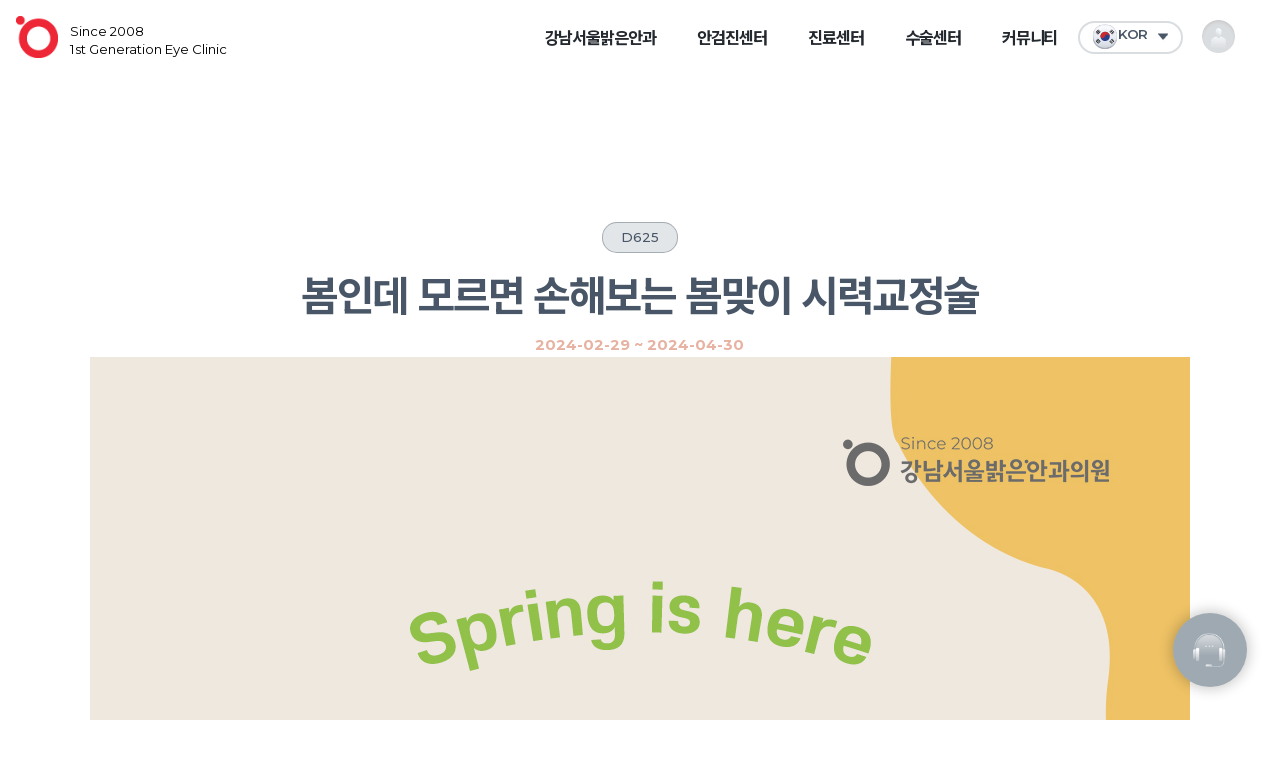

--- FILE ---
content_type: text/html;charset=UTF-8
request_url: https://smartlasik.co.kr/community/detail?board=4&idx=18&submit_date=2024-02-29T19:47:15
body_size: 51401
content:
<!DOCTYPE html>
<html lang="ko">
<head>
    <meta charset="UTF-8">
    <meta http-equiv="X-UA-Compatible" content="IE=edge">
    <meta name="viewport" content="initial-scale=1.0,user-scalable=no,maximum-scale=1,width=device-width">
	<link rel="icon" type="image/png" href="/img/front/favicon/favicon_16x16_2.png" sizes="16x16">
    <link rel="shortcut icon" type="image/png" href="/img/front/favicon/favicon_16x16_2.png">
    <link rel="apple-touch-icon" sizes="72x72" href="/img/front/favicon/favicon_72x72_2.png">
    <link rel="apple-touch-icon" sizes="114x114" href="/img/front/favicon/favicon_114x114_2.png">
    
    <title>강남서울밝은안과 ┃ 강남역안과</title>
    <meta name="description" content="강남역1번출구 바로 앞, 스마일라식, 라섹, 백내장, 렌즈삽입술, 안정밀검사, 수술전 검사, 1:1 맞춤관리, 레이저 백내장 수술, 안구건조증 치료, IPL">
    <meta name="keywords" content="강남역1번출구 바로 앞, 스마일라식, 라섹, 백내장, 렌즈삽입술, 안정밀검사, 수술전 검사, 1:1 맞춤관리, 레이저 백내장 수술, 안구건조증 치료, IPL, gangnam seoul bright eye clinic, seoul bright eye clinic, bright eye clinic, 강남서울밝은안과, 서울밝은안과, 밝은안과, 강남안과, 강남역안과, 강남스마일라식, 아이디자인라식, 아이디자인라섹">
    <meta name="classification" content="강남역 1번출구 바로 앞. 스마일, 라식, 라섹, 안내렌즈삽입술, 시력교정센터, 진료예약 안내">
    <meta name="og:site_name" content="강남서울밝은안과">
    <meta name="og:title" content="강남서울밝은안과 ┃ 강남역1번출구">
    <meta name="og:description" content="스마일라식, 레이저 백내장 수술, 아이디자인라섹, 렌즈삽입술, 노안">
    <meta name="og:type" content="website">
    <meta name="og:url" content="https://www.smartlasik.co.kr" />
    <meta property="og:image" content="https://www.smartlasik.co.kr/img/front/common/og_logo_img.png" />
    <meta name="robots" content="index,follow">
    <!-- css -->
    <link defer rel="stylesheet" href="https://cdnjs.cloudflare.com/ajax/libs/slick-carousel/1.8.1/slick.min.css">
    <link async rel="stylesheet" href="/css/reset.css">
    <link async rel="stylesheet" href="/css/front/musign.min.css">
    <link async rel="stylesheet" href="/css/front/sub.min.css">
    <!-- script -->
    <script src="https://code.jquery.com/jquery-2.2.4.min.js"></script>
    <script src="https://cdn.jsdelivr.net/npm/axios/dist/axios.min.js"></script>
    <!-- <script defer src="https://cdn.jsdelivr.net/npm/slick-carousel@1.8.1/slick/slick.min.js"></script> -->
    <script defer src="https://www.youtube.com/iframe_api"></script>
    <script defer src="/js/library/jquery.nice-select.min.js"></script>
    <script defer src="/js/library/animation.js"></script>
    <script defer src="/js/front/common.js"></script>
    <script defer src="/js/front/weather.js"></script>
    <script defer src="/js/function.js"></script>
    <script defer src="/js/library/slick.min.js"></script>
    <!-- Meta Pixel Code -->
    <script>
        !function(f,b,e,v,n,t,s)
        {if(f.fbq)return;n=f.fbq=function(){n.callMethod?
        n.callMethod.apply(n,arguments):n.queue.push(arguments)};
        if(!f._fbq)f._fbq=n;n.push=n;n.loaded=!0;n.version='2.0';
        n.queue=[];t=b.createElement(e);t.async=!0;
        t.src=v;s=b.getElementsByTagName(e)[0];
        s.parentNode.insertBefore(t,s)}(window, document,'script',
        'https://connect.facebook.net/en_US/fbevents.js');
        fbq('init', '418864170307508');
        fbq('track', 'PageView');
    </script>   
    <noscript><img height="1" width="1" style="display:none"
    src="https://www.facebook.com/tr?id=418864170307508&ev=PageView&noscript=1"
    /></noscript>
    <!-- End Meta Pixel Code -->
</head>
<body>
    <div id="wrap" class="layout">
        <header id="header">
        <script>
            // function review_member_check(isTrue) {
            //     if (isTrue == "false") {
            //         alert("로그인이 필요한 메뉴입니다.");

            //         // 현재 페이지 URL 저장
            //         // sessionStorage.setItem("redirectUrl", '/community/review');

            //         // 로그인 페이지로 이동
            //         window.location.href = "/member/login";

            //         return false;
            //     }
            // }

            function isIE() {
                return document.documentMode;
            }
            if (isIE()) {
                alert('해당 사이트는 마이크로소프트의 IE 공식 서비스 중단으로 Internet Explorer 브라우저를 지원하지 않습니다. \nChrome, Firefox, Safari 혹은 Edge를 이용해 주시길 바랍니다.');
                document.querySelector('body').style.display = 'none'
            }
            $(document).ready(function() {
                chkVisitors();      //사이트 방문자 체크.
                chkUrlVisitors();   //페이지별 방문자 체크.
                chkMedicalToday();  //오늘 진료일인지 체크.
            });

                const chkVisitors = () => {
                    const handleStorage = {
                        setStorage: function (name) {
                            const simpleToday = new Date();
                            const tomorrow = new Date(simpleToday.setDate(simpleToday.getDate() + 1));

                            const dday = new Date(tomorrow.getFullYear(), tomorrow.getMonth(), tomorrow.getDate()).getTime();
                            const today = new Date().getTime();
                            const gap = dday - today;
                            const hour = Math.floor((gap % (1000 * 60 * 60 * 24)) / (1000 * 60 * 60));
                            const min = Math.ceil((gap % (1000 * 60 * 60)) / (1000 * 60));
                            const sec = Math.ceil((gap % (1000 * 60)) / 1000);

                            let a, b, c;
                            a = hour === 0 ? 0 : hour * 60 * 60 * 1000;
                            b = min === 0 ? 0 : 1000 * 60 * (min-1);
                            c = sec === 0 ? 0 : 1000 * sec;

                            const final = a+b+c;
                            let date = new Date().getTime();
                            date = date + final;
                            localStorage.setItem(name, date);
                        }
                    };

                    if(localStorage.visited) // 방문 기록이 있다면-
                        if(new Date() >= new Date(JSON.parse(localStorage.visited))) // 오늘과 날짜를 비교.
                            localStorage.removeItem("visited");

                    if (!localStorage.getItem("visited")) { // 첫 방문이면 체크-
                        axios.post('/chkVisitors_proc', null);
                            handleStorage.setStorage("visited"); //데이터 입력 후, 스토리지 쥐어주기.
                    }
                }

                const chkUrlVisitors = (paramUrl) =>{
                    let url = paramUrl ? paramUrl: window.location.pathname;
                    let nowUrl = paramUrl ? paramUrl: window.location.pathname;

                    if(nowUrl === "/"){
                        nowUrl = "/frontMain";
                        url = "/frontMain";
                    }

                    const handleStorage = {
                        setStorage: function (name) {
                            const simpleToday = new Date();
                            const tomorrow = new Date(simpleToday.setDate(simpleToday.getDate() + 1));

                            const dday = new Date(tomorrow.getFullYear(), tomorrow.getMonth(), tomorrow.getDate()).getTime();
                            const today = new Date().getTime();
                            const gap = dday - today;
                            const hour = Math.floor((gap % (1000 * 60 * 60 * 24)) / (1000 * 60 * 60));
                            const min = Math.ceil((gap % (1000 * 60 * 60)) / (1000 * 60));
                            const sec = Math.ceil((gap % (1000 * 60)) / 1000);

                            let a, b, c;
                            a = hour === 0 ? 0 : hour * 60 * 60 * 1000;
                            b = min === 0 ? 0 : 1000 * 60 * (min-1);
                            c = sec === 0 ? 0 : 1000 * sec;

                            const final = a+b+c;
                            let date = new Date().getTime();
                            date = date + final;

                            const obj = {
                                value : url,
                                expire : date
                            }
                            localStorage.setItem(name, JSON.stringify(obj));
                        }
                    };

                    if(localStorage.urlVisited)
                        if(new Date() >= new Date(JSON.parse(localStorage.getItem("urlVisited")).expire))
                            localStorage.removeItem("urlVisited");

                    if (!localStorage.getItem("urlVisited")) { //해당 페이지에 첫방문이면 체크-
                        axios.post("/chkUrlVisitors_proc", JSON.stringify({
                            url : nowUrl //url만 가지고 뒷단으로-
                        }), { headers: { "Content-Type": `application/json` } })
                        handleStorage.setStorage("urlVisited");
                    }else{
                        if(localStorage.getItem("urlVisited") != null)
                            if(!(JSON.parse(localStorage.getItem("urlVisited")).value).includes(url)){// 로컬스토리지 urlVisited의 value 중 value의 값이 없을 경우, url += 한다.

                                url += JSON.parse(localStorage.getItem("urlVisited")).value;
                                axios.post("/chkUrlVisitors_proc", JSON.stringify({
                                    url : nowUrl //url만 가지고 뒷단으로-
                                }), { headers: { "Content-Type": `application/json` } })
                                handleStorage.setStorage("urlVisited");
                            }
                    }
                };

                const chkMedicalToday = () =>{
                    axios.post("/chkMedicalToday_proc")
                        .then(function (response) {
                            if(response.status == 200){
                                if(response.data.msg){
                                    document.querySelector("#medicalToday").innerHTML = '<h2 class="possible">오늘은 진료가 <br class="mo">가능합니다.</h2>';
                                }else {
                                    document.querySelector("#medicalToday").innerHTML = '<h2 class="possible">오늘은 휴진입니다.</h2>';
                                }
                            }
                        }).catch(function (error) {
                        throw new Error("axios error!");
                    }).then(function() { });
                }
        </script>
        <div class="header_wr f_b">
            <h1>
                <a href="/" class="logo f_fs">
                    <img src="/img/front/common/logo_red.png" alt="강남서울밝은안과 로고" width="45" height="45">
                    <span class="logo_txt en">Since 2008 <br>1st Generation Eye Clinic</span>
                </a>
            </h1><!-- //h1 -->
            <div class="gnb_area f_c">
                <nav id="gnb">
                    <ul class="gnb_wr f_c">
                        <li class="dep1"><a href="/about/brand">강남서울밝은안과</a>
                            <ul class="dep2_wr">
                                <li class="dep2"><a href="/about/brand"><span>브랜드스토리</span></a></li>
                                <li class="dep2"><a href="/about/introduce"><span>안과소개</span></a></li>
                            </ul>
                        </li>
                        <li class="dep1"><a href="/checkup/intro">안검진센터</a>
                            <ul class="dep2_wr scroll">
                                <li class="dep2"><a href="/checkup/intro"><span>안검진센터</span></a></li>
                                <li class="dep2"><a href="/checkup/program"><span>검진프로그램</span></a></li>
                                <li class="dep2"><a href="/checkup/equipment"><span>검사장비</span></a></li>
                            </ul>
                        </li>
                        <li class="dep1"><a href="/treatment/treatment_center">진료센터</a>
                            <ul class="dep2_wr scroll">
                                <li class="dep2"><a href="/treatment/treatment_center"><span>진료센터</span></a></li>
                                <li class="dep2"><a href="/treatment/senior"><span>노안 · 백내장</span></a></li>
                                <li class="dep2"><a href="/treatment/glaucoma"><span>녹내장</span></a></li>
                                <li class="dep2"><a href="/treatment/macular"><span>황반변성</span></a></li>
                                <li class="dep2"><a href="/treatment/dry_eye_syndrome"><span>안구건조증</span></a></li>
                                <li class="dep2"><a href="/treatment/avellino"><span>아벨리노 각막이상증</span></a></li>
                                <li class="dep2"><a href="/treatment/keratoconus"><span>원추각막증</span></a></li>
                                <li class="dep2"><a href="/treatment/child_nearsight"><span>어린이 근시</span></a></li>
                                <li class="dep2"><a href="/treatment/child_dream"><span>드림렌즈</span></a></li>
                                <li class="dep2"><a href="/treatment/child_atropine"><span>아트로핀치료</span></a></li>
                                <li class="dep2"><a href="/treatment/child_misight"><span>마이사이트</span></a></li>
                            </ul>
                        </li>
                        <li class="dep1"><a href="/operation/operation_center">수술센터</a>
                            <ul class="dep2_wr scroll">
                                <li class="dep2"><a href="/operation/operation_center"><span>수술센터</span></a></li>
                                <li class="dep2"><a href="/operation/silk"><span>실크스마일라식</span></a></li>
                                <li class="dep2"><a href="/operation/smile"><span>3MAX스마일라식</span></a></li>
                                <li class="dep2"><a href="/operation/lasik"><span>라식 · 라섹</span></a></li>
                                <li class="dep2"><a href="/operation/re"><span>재교정 수술</span></a></li>
                                <li class="dep2"><a href="/operation/lens"><span>렌즈삽입술</span></a></li>
                                <li class="dep2"><a href="/operation/senior"><span>노안라식 · 라섹</span></a></li>
                                <li class="dep2"><a href="/operation/cataract"><span>카탈리스 레이저 백내장 수술</span></a></li>
                                <li class="dep2"><a href="/operation/artificial"><span>인공수정체</span></a></li>
                                <li class="dep2"><a href="/operation/extra"><span>각막강화술</span></a></li>
                                <li class="dep2"><a href="/operation/equipment"><span>의료장비</span></a></li>
                            </ul>
                        </li>
                        <li class="dep1"><a href="/community/notice">커뮤니티</a>
                            <ul class="dep2_wr scroll">
                                <li class="dep2"><a href="/community/notice"><span>공지사항</span></a></li>
                                <li class="dep2"><a href="/community/event"><span>이벤트</span></a></li>
                                <li class="dep2"><a href="/community/csr"><span>병원소식</span></a></li>
                                <!-- <li class="dep2"><a href="/community/review" th:data-isTrue="${session.login_idx == null ? 'false' : 'true'}" onclick="return review_member_check(this.getAttribute('data-isTrue'))"><span>후기</span></a></li> -->
                                <li class="dep2"><a href="/community/review"><span>후기</span></a></li>
                                <li class="dep2"><a href="/community/media"><span>미디어/언론보도</span></a></li>
                                <!--<li class="dep2"><a href="/community/review"><span>후기</span></a></li>-->
                                <li class="dep2"><a href="/community/faq"><span>FAQ</span></a></li>
                                <li class="dep2"><a href="/community/inquiry/recruit"><span>채용/제휴문의</span></a></li>
                            </ul>
                        </li>
                        <li class="dep1 leng">
                            <ul class="leng_ul">
                                <!-- <img class="" src="/img/front/common/leng_arr_icon.png" alt=""> -->
                                <li class="ko_li"><a href="#"><img src="/img/front/common/ko_icon.png" alt="">KOR</a></li>
                                <li><a href="https://www.smartlasik.co.kr/landing?idx=9" target="_blank"><img src="/img/front/common/en_icon.png" alt="">ENG</a></li>
                            </ul>
                        </li>

                        <li class="dep1 member">
                            
                                <a href="/member/login" class="blind">내 정보</a>
                            
                            
                            <ul class="dep2_wr_member">
                                <li class="login"><a href="/member/login">로그인</a></li>
                                <li class="join"><a href="/member/join">회원가입</a></li>
                                
                            </ul>
                        </li>

                        <!--<th:block th:unless="${session.login_id} != ''">
                            <li class="dep1 member"><a href="#" class="blind alert">내 정보</a>
                                <ul class="dep2_wr_member">
                                    <li class="logout" th:text="${session.login_id}"><a href="">로그아웃</a></li>
                                    &lt;!&ndash;<li class="login"><a href="/member/login">로그인</a></li>
                                    <li class="join"><a href="/member/join">회원가입</a></li>&ndash;&gt;
                                </ul>
                            </li>
                        </th:block>-->
                    </ul>
                    <div class="bg">
                        <div class="line ani_view"></div>
                        <p class="sub en">ⓒ 2022 Gangnam seoul bright eye clinic. all rights reserved.</p>
                    </div>
                </nav>
                <button class="lnb_btn pop_open mo">
                    <em class="blind">메뉴 열기</em>
                    <span></span>
                    <span></span>
                </button>
            </div><!-- //gnb_area -->
            <nav id="lnb" class="scroll">
                <div class="bg">
                    <div class="line ani_view"></div>
                    <p class="sub en">ⓒ 2022 Gangnam seoul bright eye clinic. all rights reserved.</p>
                </div>
                <div class="lnb_inner">
                    
                    
                        <ul class="member_wr f_fs">
                            <li class="login"><a href="/member/login">로그인</a></li>
                            <li class="logout dn"><a href="/member/logout">로그아웃</a></li>
                            <li class="join"><a href="/member/join">회원가입</a></li>

                            <li class="dep1 leng">
                                <ul class="leng_ul">
                                    <!-- <img class="" src="/img/front/common/leng_arr_icon.png" alt=""> -->
                                    <li class="ko_li"><img src="/img/front/common/ko_icon.png" alt="">KOR</li>
                                    <li><a href="https://www.smartlasik.co.kr/landing?idx=9" target="_blank"><img src="/img/front/common/en_icon.png" alt="">ENG</a></li>
                                </ul>
                            </li>
                        </ul>
                    

                    <script>
                        // 240415 최다예 모바일 언어버튼추가
                        let moLengBtn = document.querySelector('#lnb .leng')
                        let moLengUl = document.querySelector('#lnb .leng .leng_ul')
                        moLengBtn.addEventListener('click', () => {
                            moLengUl.classList.toggle('show');
                        });
                    </script>

                    <ul class="lnb_wr">
                        <li class="dep1">강남서울밝은안과
                            <ul class="dep2_wr">
                                <li class="dep2"><a href="/about/brand">브랜드소개</a></li>
                                <li class="dep2"><a href="/about/introduce">안과소개</a></li>
                            </ul>
                        </li>
                        <li class="dep1">안검진센터
                            <ul class="dep2_wr">
                                <li class="dep2"><a href="/checkup/intro">안검진센터</a></li>
                                <li class="dep2"><a href="/checkup/program">검진프로그램</a></li>
                                <li class="dep2"><a href="/checkup/equipment">검사장비</a></li>
                            </ul>
                        </li>
                        <li class="dep1">진료센터
                            <ul class="dep2_wr">
                                <li class="dep2"><a href="/treatment/treatment_center">진료센터</a></li>
                                <li class="dep2"><a href="/treatment/senior" class="ko">노안 · 백내장</a></li>
                                <li class="dep2"><a href="/treatment/glaucoma">녹내장</a></li>
                                <li class="dep2"><a href="/treatment/macular">황반변성</a></li>
                                <li class="dep2"><a href="/treatment/dry_eye_syndrome">안구건조증</a></li>
                                <li class="dep2"><a href="/treatment/avellino">아벨리노 각막이상증</a></li>
                                <li class="dep2"><a href="/treatment/keratoconus">원추각막증</a></li>
                                <li class="dep2"><a href="/treatment/child_nearsight">어린이 근시</a></li>
                                <li class="dep2"><a href="/treatment/child_dream">드림렌즈</a></li>
                                <li class="dep2"><a href="/treatment/child_atropine">아트로핀치료</a></li>
                                <li class="dep2"><a href="/treatment/child_misight">마이사이트</a></li>
                            </ul>
                        </li>
                        <li class="dep1">수술센터
                            <ul class="dep2_wr">
                                <li class="dep2"><a href="/operation/operation_center">수술센터</a></li>
                                <li class="dep2"><a href="/operation/silk" class="ko">실크스마일라식</a></li>
                                <li class="dep2"><a href="/operation/smile" class="ko">3MAX스마일라식</a></li>
                                <li class="dep2"><a href="/operation/lasik" class="ko">라식 · 라섹</a></li>
                                <li class="dep2"><a href="/operation/re">재교정 수술</a></li>
                                <li class="dep2"><a href="/operation/lens">렌즈삽입술</a></li>
                                <li class="dep2"><a href="/operation/senior" class="ko">노안라식 · 라섹</a></li>
                                <li class="dep2"><a href="/operation/cataract">카탈리스 레이저 백내장 수술</a></li>
                                <li class="dep2"><a href="/operation/artificial">인공수정체</a></li>
                                <li class="dep2"><a href="/operation/extra">각막강화술</a></li>
                                <li class="dep2"><a href="/operation/equipment">의료장비</a></li>
                            </ul>
                        </li>
                        <li class="dep1">커뮤니티
                            <ul class="dep2_wr">
                                <li class="dep2"><a href="/community/notice">공지사항</a></li>
                                <li class="dep2"><a href="/community/event">이벤트</a></li>
                                <li class="dep2"><a href="/community/csr">병원소식</a></li>
                                <!-- <li class="dep2"><a href="/community/review" th:data-isTrue="${session.login_idx == null ? 'false' : 'true'}" onclick="return review_member_check(this.getAttribute('data-isTrue'))">후기</a></li> -->
                                <li class="dep2"><a href="/community/review">후기</a></li>
                                <li class="dep2"><a href="/community/media" class="ko">미디어/언론보도</a></li>
                                <!--<li class="dep2"><a href="/community/review">후기</a></li>-->
                                <li class="dep2"><a href="/community/faq" class="ko">FAQ</a></li>
                                <li class="dep2"><a href="/community/inquiry/recruit" class="ko">채용/제휴문의</a></li>
                            </ul>
                        </li>
                    </ul>
                </div>
            </nav><!-- //lnb -->
        </div>

        <aside id="sidebar" class="mu_pop sidebar first">
            <div class="bg"></div>
            <div class="inner">
                <p class="today en txt">2022.07.26</p>
                <div class="scroll inner_box">
                    <div class="today_info weather_wr f_b">
                        <div class="l_wr" >
                            <span id="medicalToday">
                                <!--<h2 class="possible">오늘은 진료가 <br class="mo">가능합니다.</h2>
                                <h2 class="possible">오늘은 휴진입니다.</h2>-->
                            </span>
                            <p class="weather_info txt br_dn">
                                흐린 날이 맑은 날보다 자외선 지수가 더 높다는 사실 알고 계세요? <br>
                                자외선 차단제와 선글라스로 소중한 피부와 눈을 보호해주세요
                            </p>
                        </div>
                        <div class="r_wr weather_ico_wr">
                            <div class="weather_ico img_box"></div>
                            <p class="temp en">
                                <span class="temp_num en"></span>℃
                            </p>
                        </div>
                    </div>
                    <div class="side_cont map f_b f_a_s">
                        <p class="tit">오시는 길 <span class="pc">안내</span> </p>
                        <div class="txt_wr">
                            <p class="addr_tit ko">
                                강남구 강남대로 390 미진프라자 18층
                            </p>
                            <p class="addr_sub txt ko"></p>
                            <a href="https://naver.me/xUSt6C1D" target="_blank" class="btn_show_map txt">지도 보기</a>
                        </div>
                    </div>
                    <div class="side_cont time">
                        <div class="f_b f_a_s">
                            <p class="tit">진료시간</p>
                            <ul class="txt_wr list">
                                <li class="f_b">
                                    <span class="txt">월,화,목</span>
                                    <span class="txt_en en">10:00~18:30</span>
                                </li>
                                <li class="f_b">
                                    <span class="txt">금요일</span>
                                    <span class="txt_en en">10:00~21:00</span>
                                </li>
                                <li class="f_b">
                                    <span class="txt">토요일</span>
                                    <span class="txt_en en">09:30~16:30</span>
                                </li>
                                <li class="f_b">
                                    <span class="txt">점심시간</span>
                                    <span class="txt_en en">13:00~14:00</span>
                                </li>
                                <!-- <li class="f_b">
                                    <span class="txt">오전진료</span>
                                    <span class="txt_en en">09:30~13:00</span>
                                </li>
                                <li class="f_b">
                                    <span class="txt">점심시간</span>
                                    <span class="txt_en en">13:00~14:00</span>
                                </li>
                                <li class="f_b">
                                    <span class="txt">오후진료</span>
                                    <span class="txt_en en">14:00~18:30</span>
                                </li> -->
                            </ul>
                        </div>
                        <p class="txt ko txt_c_red">* 수요일은 휴진(장비 정기 점검)입니다.</p>
                    </div>
                    <div class="side_cont call time f_b f_a_s">
                        <div class="tit_box">
                            <p class="tit">대표전화</p>
                            <p class="txt">상담가능시간</p>
                        </div>
                        <div class="txt_wr">
                            <p class="call_num en">1588-3882</p>
                            <ul class="list dn">
                                <li class="f_b">
                                    <span class="txt">상담 가능시간 </span>
                                    <span class="txt_en en">09:30~18:30</span>
                                </li>
                            </ul>
                            <ul class="list">
                                <li class="f_b">
                                    <span class="txt">월,화,수,목</span>
                                    <span class="txt_en en">10:00~18:30</span>
                                </li>
                                <li class="f_b">
                                    <span class="txt">금요일</span>
                                    <span class="txt_en en">10:00~21:00</span>
                                </li>
                                <li class="f_b">
                                    <span class="txt">토요일</span>
                                    <span class="txt_en en">09:30~16:30</span>
                                </li>
                                <li class="f_b">
                                    <span class="txt">점심시간</span>
                                    <span class="txt_en en">13:00~14:00</span>
                                </li>

                                <!--<li class="f_b">
                                    <span class="txt">월,화,목</span>
                                    <span class="txt_en en">09:30~18:30</span>
                                </li>
                                <li class="f_b">
                                    <span class="txt">수요일</span>
                                    <span class="txt_en en">09:30~17:30</span>
                                </li>
                                <li class="f_b">
                                    <span class="txt">금요일</span>
                                    <span class="txt_en en">09:30~21:00</span>
                                </li>
                                <li class="f_b">
                                    <span class="txt">토요일</span>
                                    <span class="txt_en en">09:30~16:30</span>
                                </li>-->
                            </ul>
                        </div>
                    </div>
                    <div class="side_cont time dn">
                        <div class="f_b f_a_s">
                            <p class="tit">전화 상담시</p>
                            <ul class="txt_wr list">
                                <li class="f_b">
                                    <span class="txt">월,화,수,목</span>
                                    <span class="txt_en en">09:30~18:30</span>
                                </li>
                                <li class="f_b">
                                    <span class="txt">금요일</span>
                                    <span class="txt_en en">09:30~21:00</span>
                                </li>
                                <li class="f_b">
                                    <span class="txt">토요일</span>
                                    <span class="txt_en en">09:30~16:30</span>
                                </li>
                            </ul>
                        </div>
                    </div>
                </div>
                <div class="nm_btn_wr n3">
                    <a href="/online/inquiry/write" class="btn">상담&비용문의</a>
                    <a href="/online/reservation/write" class="btn">온라인진료예약</a>
                    <a href="/phone_call" class="btn mo">전화상담</a>
                    <a href="/kakao_call" class="btn pc">카카오톡 상담</a>
                </div>
                <div class="pop_close side">
                    <img src="/img/front/common/btn_pop_close.png" width="16" height="16" alt="닫기">
                </div>
            </div>
        </aside><!-- //sidebar -->
        
        <div id="sidebar_btn" class="pop_open sb_btn pc">
            <div class="btn_wr circle">
                <button class="btn">진료정보</button>
            </div>
        </div>

        <nav id="quickbar" class="quickbar mo">
            <ul class="f_b f_a_s">
                <li class="info pop_open sb_btn"><button type="button">진료정보</button></li>
                <li class="rese"><a href="/online/reservation/simple">간편예약</a></li>
                <li class="kakao"><a href="/kakao_call">카톡상담</a></li>
                <li class="inqu"><a href="/phone_call" class="ko">전화상담</a></li>
            </ul>
        </nav>

        <div class="top_btn btn_wr scroll_btn circle">
            <button class="btn">TOP</button>
        </div>
    </header>
        <main id="container">
            
    <link async rel="stylesheet" href="/css/front/sub_cummunity.min.css">

    <div class="content_wrapper sub community detail">
        <div class="sub_cont">
            <section class="section detail_cont_wr">
                <div class="back_btn_wr">
                    <div class="back_btn">
                        <span class="d_day_wr btn">D<span class="d_day">625</span></span>
                    </div>
                </div>
                <div class="detail_tit">
                    
                    
                    
                    <p class="tit ko">봄인데 모르면 손해보는 봄맞이 시력교정술</p>

                    
                    
                    
                    <p class="date en">2024-02-29 ~ 2024-04-30</p>
                </div>
                
                
                
                <div class="detail_cont"><p style="text-align: center; "><img src="/upload/summernote/2024/03/5b246f56-f243-40be-8579-38d107fd9975.jpg" style="width: 1100px;"><br></p></div>
                <div class="detail_subsc">
                    <h2 class="subsc_tit">이벤트 상담 신청하기</h2>
                    <form action="/event_proc" method="post" >
                        <ul class="form_wr">
                            <li class="form_box f_b">
                                <div class="name">
                                    <label for="name" class="important">이름</label>
                                    <div class="input_box">
                                        <input id="name" name="userName" type="text">
                                    </div>
                                </div>
                                <!-- <div class="email right">
                                    <label for="email" class="important">이메일</label>
                                    <div class="input_box">
                                        <input id="email" name="userEmail" class="ko" type="text" placeholder="ex) gangnam@gmail.com">
                                    </div>
                                </div> -->
                                <div class="phone right">
                                    <label for="phone01" class="important">연락처</label>
                                    <div class="input_box f_c">
                                        <input id="phone01" name="phone1" type="text" maxlength="3"><span> - </span>
                                        <input id="phone02" name="phone2" type="text" maxlength="4"><span> - </span>
                                        <input id="phone03" name="phone3" type="text" maxlength="4">
                                    </div>
                                </div>
                            </li>
                            <li class="form_box title">
                                <label for="title">이벤트명</label>
                                <div class="input_box">
                                    <input id="title" name="eventName" class="ko" type="text" value="봄인데 모르면 손해보는 봄맞이 시력교정술" readonly>
                                </div>
                            </li>
                            <li class="form_box content">
                                <label for="content">문의내용</label>
                                <div class="input_box">
                                    <textarea name="content" id="content" cols="30" rows="10" placeholder="이벤트 관련하여 궁금하신 문의사항을 작성해주세요."></textarea>
                                </div>
                            </li>
                        </ul>
                        <div class="agree_wr">
                            <div class="agree_box f_fs">
                                <div class="ip_chk">
                                    <input type="checkbox" id="agree" class="require chk">
                                    <label for="agree"><span class="bold">개인정보 수집 및 이용약관</span>에 동의합니다.</label>
                                </div>
                                <button type="button" class="pop_open" data-popup="agreePrivacy">자세히 보기</button>
                            </div>
                            <div class="submit_btn">
                                <button id="submit" type="submit" class="submit">상담 신청하기</button>
                            </div>
                        </div>
                    </form>
                    <div id="agreePrivacy" class="mu_pop">
                        <div class="pop_bg"></div>
                        <div class="pop_inner">
                            <div class="agree_cont">
                                <div class="pop_close">
                                    <img src="/img/front/common/btn_pop_close.png" width="16" height="16" alt="닫기">
                                </div>
                                <div class="agree-div">
                                    <p class="privacy_cont terms_cont"><p style="padding:0px; text-align:left"><span style="font-size:18px;"><strong>개인정보 수집, 이용 동의 안내</strong></span></p>

<p style="padding:0px; text-align:left">&nbsp;</p>

<p style="padding:0px; text-align:left"><span style="font-size:16px;"><strong>*개인정보 수집</strong></span></p>

<p style="padding:0px; text-align:left"><span style="font-size:14px;"><span style="color:#444444"><span style="font-family:&quot;Nanum Gothic&quot;, sans-serif"><span style="font-style:normal"><span style="font-variant-ligatures:normal"><span style="font-weight:400"><span style="white-space:normal"><span style="text-decoration-thickness:initial"><span style="text-decoration-style:initial"><span style="text-decoration-color:initial"><font color="#666666"><font face="NanumSquareR"><font style="margin:0px; padding:0px; font-size:14px"><span style="padding: 0px;">※ 수집 항목 : 이름, 전화번호</span></font></font></font></span></span></span></span></span></span></span></span></span></span></p>

<p style="padding:0px; text-align:left"><span style="font-size:14px;"><span style="color:#444444"><span style="font-family:&quot;Nanum Gothic&quot;, sans-serif"><span style="font-style:normal"><span style="font-variant-ligatures:normal"><span style="font-weight:400"><span style="white-space:normal"><span style="text-decoration-thickness:initial"><span style="text-decoration-style:initial"><span style="text-decoration-color:initial"><font color="#666666"><font face="NanumSquareR"><font style="margin:0px; padding:0px; font-size:14px"><span style="padding: 0px;">※ 수집 목적 : 예약 서비스 이행을 위한 연락</span></font></font></font></span></span></span></span></span></span></span></span></span></span></p>

<p style="padding:0px; text-align:left"><span style="font-size:14px;"><span style="color:#444444"><span style="font-family:&quot;Nanum Gothic&quot;, sans-serif"><span style="font-style:normal"><span style="font-variant-ligatures:normal"><span style="font-weight:400"><span style="white-space:normal"><span style="text-decoration-thickness:initial"><span style="text-decoration-style:initial"><span style="text-decoration-color:initial"><font color="#666666"><font face="NanumSquareR"><font style="margin:0px; padding:0px; font-size:14px"><span style="padding: 0px;">※ 보유 기간 : 1년(상담 목적 달성 확인시)</span></font></font></font></span></span></span></span></span></span></span></span></span></span></p>

<p style="padding:0px; text-align:left"><span style="font-size:14px;"><span style="color:#444444"><span style="font-family:&quot;Nanum Gothic&quot;, sans-serif"><span style="font-style:normal"><span style="font-variant-ligatures:normal"><span style="font-weight:400"><span style="white-space:normal"><span style="text-decoration-thickness:initial"><span style="text-decoration-style:initial"><span style="text-decoration-color:initial"><font color="#666666"><font face="NanumSquareR"><font style="margin:0px; padding:0px; font-size:14px"><span style="padding: 0px;">※ 수술 후기 : 사진 사용 동의<br style="padding:0px; font-size:14px" />
&nbsp; &nbsp; &nbsp; &nbsp; &nbsp; &nbsp; &nbsp; &nbsp; &nbsp; &nbsp; &nbsp; (본인의 사진이 아님이 확인될 시 즉시 삭제 처리됩니다.)</span></font></font></font></span></span></span></span></span></span></span></span></span></span></p>

<p style="padding:0px; text-align:left">&nbsp;</p>
</p>
                                </div>
                            </div>
                        </div>
                    </div>
                </div>
                <!-- <div class="btn_list btn_wr circle mo">
                    <a th:if="${board} == '1'" href="/community/notice" class="btn detail">목록으로</a>
                    <a th:if="${board} == '2'" href="/community/media" class="btn detail">목록으로</a>
                    <a th:if="${board} == '3'" href="/community/csr" class="btn detail">목록으로</a>
                    <a th:if="${board} == '4'" href="/community/event" class="btn detail">목록으로</a>
                </div> -->
                <ul class="pagination_arrow f_b">
                    <li class="prev">
                        
                    </li>
                    
                    
                    
                    <li class="btn_wr circle"><a href="/community/event" class="btn detail">목록으로</a></li>
                    <li class="next">
                        <a href="detail?board=4&amp;idx=56&amp;submit_date=2025-12-26T13:58:15">
                            <span class="sub en">next</span>
                            <p class="subject">노안 백내장 아무 곳에서 하지 마세요</p>
                        </a>
                    </li>
                </ul>
            </section>
        </div><!-- //sec01 -->
    </div>

    <script src="/js/front/form.js"></script><!--TODO "개인정보 수집 및 이용약관 동의" 유효성 검사 부탁드립니다!-->
    
        </main>
        <footer id="footer">
    <div class="footer_wr">
        <div class="section">
            <p class="ft_tit en">Start a new life
                <span class="mo">Start a new life</span>
                <span class="mo">Start a new life</span>
                <span class="mo">Start a new life</span>
                <span class="mo">Start a new life</span>
            </p>
        </div>
        <div class="ft_t">
            <a href="/" class="logo"><img src="/img/front/common/logo_footer.webp" width="167" height="19" alt="강남서울밝은안과 로고"></a>
            <ul class="ft_terms_wr f_c">
                <li class="ft_terms"><a href="/terms/policy" class="strong">개인정보취급방침</a></li>
                <li class="ft_terms"><a href="/terms/agree" class="strong">이용약관</a></li>
                <li class="ft_terms"><a href="/terms/patient" class="strong">환자권리장전</a></li>
                <li class="ft_terms"><a href="/terms/issuance" >서류발급</a></li>
                <li class="ft_terms"><a href="https://clinic.mycerti.com/CheckNeeds" target="_blank">온라인 서류발급</a></li>
                <li class="ft_terms"><a href="/terms/non_reimbursement?page=1&dept=0">비급여수가표</a></li>
            </ul>
            <div class="ft_info_wr">
                <ul class="info_t f_c">
                    <li class="ft_info ko">서울특별시 강남구 강남대로 390 미진프라자 18층 (역삼동825 미진프라자 18층)</li>
                    <li class="ft_info inline">개인정보보호책임자: 박형직</li>
                    <li class="ft_info inline">대표원장: 박형직</li>
                </ul>
                <ul class="info_b f_c">
                    <li class="ft_info">사업자등록번호: <a href="http://www.ftc.go.kr/info/bizinfo/communicationList.jsp" class="bd en" target="_blank">213-91-01210</a></li>
                    <li class="ft_info en">TEL. <a href="tel:1588-3882" class="en" target="_self">1588-3882</a></li>
                    <li class="ft_info en">FAX. <a href="tel:02-3454-0076" class="en">02-3454-0076</a></li>
                </ul>
            </div>
            <ul class="ft_sns_wr f_c">
                <li class="ft_sns blind"><a href="https://blog.naver.com/bomb91193" class="blog" target="_blank">blog</a></li>
                <li class="ft_sns blind"><a href="https://post.naver.com/smartlasik123" class="post" target="_blank">post</a></li>
                <li class="ft_sns blind"><a href="https://www.instagram.com/gangnamseoul_bright/" class="instagram" target="_blank">instagram</a></li>
                <li class="ft_sns blind"><a href="https://www.youtube.com/@Focusonyourlife" class="youtube" target="_blank">youtube</a></li>
                <li class="ft_sns blind"><a href="https://www.tiktok.com/@smartlasik" class="tiktok" target="_blank">tiktok</a></li>
                <li class="ft_sns blind"><a href="https://www.facebook.com/smartlasik2" class="facebook" target="_blank">facebook</a></li>
            </ul>
        </div>
        <div class="ft_b f_b">
            <p class="copyright en">ⓒ 2022 Gangnam seoul bright eye clinic. all rights reserved.</p>
            <ul class="link_wr f_fs">
                <li class="ft_link blind"><a href="" class="kos" target="_blank">대한안과학회</a></li>
                <li class="ft_link blind"><a href="" class="kma" target="_blank">대한의사협회</a></li>
                <li class="ft_link blind"><a href="" class="sma" target="_blank">sma</a></li>
                <li class="ft_link blind"><a href="" class="kpbpa" target="_blank">kpbpa 한국프로야구선수협회</a></li>
            </ul>
        </div>
    </div>

    <!-- Enliple Tracker Start -->
    <script defer async src="https://cdn.megadata.co.kr/dist/prod/v2/mtm.js?adverId=jlcomms&device=B"></script>
    <!-- Enliple Tracker End -->
    <!-- Google tag (gtag.js) -->
    <script async src="https://www.googletagmanager.com/gtag/js?id=G-ELQJKG9877"></script>
    <script>
        window.dataLayer = window.dataLayer || [];
        function gtag(){dataLayer.push(arguments);}
        gtag('js', new Date());
      
        gtag('config', 'G-ELQJKG9877');
    </script>
    <!-- 공통 적용 스크립트 , 모든 페이지에 노출되도록 설치. 단 전환페이지 설정값보다 항상 하단에 위치해야함 --> 
    <script type="text/javascript" src="//wcs.naver.net/wcslog.js"> </script> 
    <script type="text/javascript"> 
        if (!wcs_add) var wcs_add={};
        wcs_add["wa"] = "s_331143f86ab9";
        if (!_nasa) var _nasa={};
        if(window.wcs){
            wcs.inflow();
            wcs_do(_nasa);
        }
    </script>
    <script type="text/javascript" charset="UTF-8" src="//t1.daumcdn.net/adfit/static/kp.js"></script>
    <script type="text/javascript">
          kakaoPixel('8620061994038705475').pageView();
    </script>
</footer>
    </div>
</body>
</html>


--- FILE ---
content_type: text/css;charset=UTF-8
request_url: https://smartlasik.co.kr/css/reset.css
body_size: 3957
content:
@import url('https://fonts.googleapis.com/css2?family=Noto+Sans+KR:wght@100;300;400;500;700;900&display=swap');
@import url('https://fonts.googleapis.com/css2?family=Montserrat:wght@100;200;300;400;500;600;700;800;900&display=swap');

*{
	font-family: 'Montserrat','Noto Sans KR', sans-serif;
	line-height:1.6;
	box-sizing:border-box;
	font-size: 1.5rem;
    font-weight: 300;
	font-style: normal;
	color: #485667;
	letter-spacing: -0.13rem;
	padding:0;
	margin:0;
	word-break: keep-all;
}
html, body{
	width: 100vw;
	overflow-x: clip;
	font-size: 62.5%;
	scroll-behavior: smooth;
}
button{
  -ms-touch-action: manipulation;
      touch-action: manipulation;
  -webkit-user-select: none;
     -moz-user-select: none;
      -ms-user-select: none;
          user-select: none;
		  cursor: pointer;
}
a, a:hover, a:focus, button{
	text-decoration:none;
	color: #485667;
}
img{
	max-width:100%;
	vertical-align:top;
	height: auto;
}
iframe {
	border: none;
	width: 100%;
    height: 100%;
}
input:-webkit-autofill {
    -webkit-box-shadow: 0 0 0 100px #fff inset;
    -moz-box-shadow: 0 0 0 100px #fff inset;
    box-shadow: 0 0 0 100px #fff inset;
}
select{
	-webkit-appearance: none;
	-moz-appearance: none;
	appearance: none;
    border-radius: 0;
}
select::-ms-expand {
    display: none;
}
table {
	border-collapse: collapse;
	border-spacing: 0; 
}
header, footer, aside, main, section, article, nav{
	display:block;
}
ul, li {
    margin: 0;
    list-style: none;
}
::selection{
	color:#fff;
	background:rgba(0,0,0, 0.99);
}
*:focus, a:hover, button:hover, input:hover { 
	outline: none; 
	 -webkit-tap-highlight-color: rgba(0, 0, 0, 0);
	 -webkit-tap-highlight-color: transparent;
}
span, strong, b, em{
	color:inherit;
	font-size:100%;
	font-weight:inherit;
	line-height:inherit;
	letter-spacing: inherit;
}
button,textarea,input,select,a{
	-webkit-tap-highlight-color: rgba(0, 0, 0, 0);
	-webkit-tap-highlight-color: transparent;
	border: none;
	background-color: transparent;  appearance: none;
	-moz-appearance: none;
	-webkit-appearance: none;
	appearance: none;
	outline: none;
}
button,textarea,input{
    -webkit-appearance: none;
    border-radius: 0;
}
button{	
	border:0;
	outline:none;
	background:none;
}
font {
	font-size: inherit;
    font-weight: inherit;
    color: inherit;
    line-height: inherit;
}
legend {
    display: block;
	border: none;
    padding: 0;
}
fieldset {
    border: none;
    margin: 0;
    padding: 0;
    min-width: 0;
}
body:not(:-moz-handler-blocked) fieldset {
    display: table-cell;
}

@supports (-webkit-touch-callout: none) {
	#header #sidebar .inner,
	.main_popup {
		height: -webkit-fill-available;
	}
}

@media (min-width: 1681px) and (max-width: 1800px)  {
    html, body {font-size: 58%;}
}
@media (min-width: 1441px) and (max-width: 1680px)  {
    html, body {font-size: 56%;}
}
@media (min-width: 1281px) and (max-width: 1440px)  {
    html, body {font-size: 54%;}
}
@media (min-width: 1025px) and (max-width: 1280px)  {
    html, body {font-size: 51.5%;}
}
@media (min-width: 990px) and (max-width: 1024px)  {
    html, body {font-size: 51%;}
    .br_dn {word-break: keep-all;}
    .br_dn br {display: none;}
}
@media (min-width: 768px) and (max-width: 989px)  {
    html, body {font-size: 50%;}
    .br_dn {word-break: keep-all;}
    .br_dn br {display: none;}
}
@media (min-width: 501px) and (max-width: 767px)  {
    html, body {font-size: 65%;}
    .br_dn {word-break: keep-all;}
    .br_dn br:not(.mo) {display: none;}
}
@media (min-width: 351px) and (max-width: 500px)  {
    html, body {font-size: 62.5%;}
    .br_dn {word-break: keep-all;}
    .br_dn br:not(.mo) {display: none;}
}
@media (max-width: 350px)  {
    html, body {font-size: 58%;}
    .br_dn {word-break: keep-all;}
    .br_dn br:not(.mo) {display: none;}
}

--- FILE ---
content_type: text/css;charset=UTF-8
request_url: https://smartlasik.co.kr/css/front/musign.min.css
body_size: 112849
content:
@media(max-width: 767px){*{letter-spacing:-0.06rem}}@media(max-width: 767px){html,body{overflow-x:hidden}}.en{font-family:"Montserrat",sans-serif;letter-spacing:normal !important}.ko{font-family:"Noto Sans KR",sans-serif}.dn{display:none}.dis-no{display:none !important}.blind{overflow:hidden;height:0;line-height:0;text-indent:-9999px;font-size:0}.scr_not{height:100%;min-height:100%;overflow:hidden !important;touch-action:none}.hidden{opacity:0;visibility:hidden}.hidden.not{opacity:1;visibility:visible;transition:opacity .3s ease}.clearfix:before,.clearfix:after{content:"";display:block;clear:both}.bold{font-weight:bold !important}.abs{position:absolute}.rel{position:relative}.table{display:table;width:100%;table-layout:fixed}.table>div{display:table-cell;vertical-align:top}.f_c{display:flex;align-items:center;justify-content:center}.f_b{display:flex;align-items:center;justify-content:space-between}.f_e{display:flex;align-items:center;justify-content:end}.f_fs{display:flex;justify-content:flex-start;align-items:flex-start}.f_wrap{flex-wrap:wrap}.f_a_s{align-items:flex-start !important}.f_a_e{align-items:flex-end !important}.inb{font-size:0}.inb>*{display:inline-block;vertical-align:top}.yt_player{width:100%;height:100%}.mo_ver .pc{display:none}.mo{display:none}@media(max-width: 767px){.mo{display:block}.mo.inb{display:inline-block;font-size:inherit}}br.mo{line-height:0}@media(max-width: 767px){.ani_ltr,.ani_rtl,.ft_tit,.move_txt{will-change:transform;transition:.3s linear transform}}.slick-list{width:100%}.slick-slide .mo{display:none}@media(max-width: 767px){.slick-slide .mo{display:block}}.slick-slide img{margin-left:auto;margin-right:auto}.slick-dots{text-align:center;margin:1rem 0}.slick-dots li{display:inline-block;vertical-align:top;font-size:0;opacity:.3;padding:.5rem;cursor:pointer;transition:all .5s ease-in-out}@media(max-width: 767px){.slick-dots li{padding:.4rem}}.slick-dots li.slick-active{opacity:1}.slick-dots button{font-size:0;width:1rem;height:1rem;background:#fff;border-radius:50%}@media(max-width: 767px){.slick-dots button{width:.8rem;height:.8rem}}.scroll{height:100%;overflow-y:auto;overflow-x:hidden;position:relative;padding:1rem}.scroll.vertical{overflow-y:hidden;overflow-x:auto;white-space:nowrap}.scroll.vertical:after{top:auto;bottom:0;width:100%;height:1px}.scroll::-webkit-scrollbar{width:5px}@media(max-width: 767px){.scroll::-webkit-scrollbar{width:.25rem}}.scroll::-webkit-scrollbar-thumb,.scroll::-webkit-scrollbar-thumb:hover{background:#f0c8bb;border-radius:2rem}.scroll::-webkit-scrollbar{width:3px}.scroll::-webkit-scrollbar-thumb{background:#a9a9a9}.content_wrapper:not(.main){width:100%;max-width:151rem;margin:0 auto;padding:27rem 5rem 14rem}@media(max-width: 1024px){.content_wrapper:not(.main){padding-top:20rem}}@media(max-width: 767px){.content_wrapper:not(.main){padding:13rem 1.5rem 10rem;max-width:none}}.content_wrapper:not(.main) .chk_wr{gap:1rem;margin-top:clamp(6rem,5.21vw,10rem);align-items:flex-start}@media(max-width: 1024px){.content_wrapper:not(.main) .chk_wr{flex-wrap:wrap}}@media(max-width: 767px){.content_wrapper:not(.main) .chk_wr{margin-top:2.5rem;margin-left:-1.5rem;width:calc(100% + 3rem);overflow-x:auto;overflow-y:hidden;flex-direction:row;justify-content:flex-start;flex-wrap:nowrap;gap:.6rem;padding:0 1.5rem 1.5rem}}.content_wrapper:not(.main) .chk_wr .chk_cont{display:flex;justify-content:center;align-items:center;width:20%;height:clamp(23rem,15.63vw,28rem);background:#f8f8f8;font-size:clamp(1.7rem,1.25vw,2.4rem);font-weight:500;text-align:center;line-height:1.5;letter-spacing:-0.12rem;padding:1.5rem;padding-top:clamp(7rem,6.77vw,12rem);padding-bottom:clamp(2rem,2.7vw,5.2rem);position:relative}@media(max-width: 1024px){.content_wrapper:not(.main) .chk_wr .chk_cont{width:32.5%}}@media(max-width: 767px){.content_wrapper:not(.main) .chk_wr .chk_cont{min-width:12rem;height:14rem;font-size:1.2rem;padding:6rem .8rem 1rem}}.content_wrapper:not(.main) .chk_wr .chk_cont:before{content:"";display:block;position:absolute;position:absolute;left:50%;transform:translateX(-50%);top:clamp(4.5rem,3.65vw,6rem);width:clamp(3rem,2.6vw,4rem);height:clamp(3rem,2.6vw,4rem);background:url(/img/front/pages/treatment/child_dream/check.png) no-repeat center/100%}@media(max-width: 767px){.content_wrapper:not(.main) .chk_wr .chk_cont:before{top:3rem;width:2rem;height:2rem}}.content_wrapper .sub_tit_wr{padding-bottom:5.2083vw}@media(max-width: 767px){.content_wrapper .sub_tit_wr{padding-bottom:1.5rem}}.content_wrapper .sub_tit_wr .dep2_tit_wr{padding-bottom:clamp(2rem,2.08vw,4rem)}@media(max-width: 767px){.content_wrapper .sub_tit_wr .dep2_tit_wr{display:block;padding:0 1.35rem 1rem}}.content_wrapper .sub_tit_wr .dep2_tit_wr h3{font-size:2rem;font-weight:700;line-height:1.4;-webkit-background-clip:text;-webkit-text-fill-color:rgba(0,0,0,0);background-image:linear-gradient(to top, #d1ccdb, #bbd7d5)}@media(max-width: 767px){.content_wrapper .sub_tit_wr .dep2_tit_wr h3{font-size:1.3rem;font-weight:500;-webkit-text-fill-color:#b8d4da;letter-spacing:-0.05rem}}.content_wrapper .sub_tit_wr .sub_tit{align-items:center}@media(max-width: 767px){.content_wrapper .sub_tit_wr .sub_tit{display:block;font-size:0}}.content_wrapper .sub_tit_wr .sub_tit h2{font-size:clamp(6rem,5.73vw,11rem);font-weight:bold;line-height:1.05;letter-spacing:-0.5rem;color:#485667}@media(max-width: 767px){.content_wrapper .sub_tit_wr .sub_tit h2{margin-left:1rem;font-size:4.5rem;letter-spacing:-0.3rem}}.content_wrapper .sub_tit_wr .sub_tit .tab_list_wr{margin-left:3rem}@media(max-width: 767px){.content_wrapper .sub_tit_wr .sub_tit .tab_list_wr{margin:0;margin-left:-1.5rem !important;width:calc(100% + 3rem);padding-left:1.5rem;padding-right:1.5rem}}.content_wrapper .sub_tit_wr .sub_tit.mo{font-size:4.5rem;font-weight:bold;text-align:center;margin-top:8.5rem;letter-spacing:-0.2rem}.content_wrapper .bg{width:200vw;height:100%;position:absolute;left:50%;top:0;transform:translateX(-50%);z-index:-1}.content_wrapper .bg.gray{background:#f5f5f5}@media(max-width: 767px){.content_wrapper .bg.gray{background:#ececec}}.content_wrapper .bg.gray_white{background:linear-gradient(to bottom, #f5f5f5, #fff)}.content_wrapper .bg.white_gray{background:linear-gradient(to bottom, #fff, #f5f5f5)}.content_wrapper .tit_4{font-size:clamp(3rem,2.08vw,4rem);font-weight:bold;text-align:center;letter-spacing:-0.2rem}@media(max-width: 767px){.content_wrapper .tit_4{font-size:2.5rem;letter-spacing:-0.13rem}}.content_wrapper .tit_5{font-size:clamp(3.2rem,2.6vw,5rem);font-weight:bold;text-align:center;line-height:1.4;letter-spacing:-0.2rem;font-family:"Noto Sans KR",sans-serif}.content_wrapper .tit_5.tal{text-align:left}@media(max-width: 767px){.content_wrapper .tit_5{font-size:2.5rem;letter-spacing:-0.17rem}}.content_wrapper .tit_6{font-size:clamp(3.7rem,3.13vw,6rem);font-weight:bold;text-align:center;line-height:1.4;letter-spacing:normal;letter-spacing:-0.2rem;font-family:"Noto Sans KR",sans-serif}.content_wrapper .tit_6.tal{text-align:left}@media(max-width: 767px){.content_wrapper .tit_6{font-size:2.9rem;line-height:1.3;letter-spacing:-0.17rem}}.notice_slider .slick-track{display:flex;justify-content:space-between;align-items:flex-start}.notice_slider .slick-slide{padding-right:2.2%}@media(max-width: 767px){.notice_slider .slick-slide{opacity:.5}}.notice_slider .slick-slide .date{display:block;margin-top:8rem;margin-bottom:3rem;line-height:1;color:#e7b2a1;font-size:1.7rem;font-weight:bold}@media(max-width: 767px){.notice_slider .slick-slide .date{margin-top:3.4rem;margin-bottom:1.5rem;font-size:1.2rem;font-weight:500;color:#e7b2a1}}.notice_slider .slick-slide .tit{font-size:3rem;font-weight:bold;line-height:1.3;height:16rem;text-overflow:ellipsis;display:-webkit-box;-webkit-line-clamp:4;-webkit-box-orient:vertical;overflow:hidden;word-break:keep-all}@media(max-width: 1280px){.notice_slider .slick-slide .tit{font-size:2.6rem}}@media(max-width: 767px){.notice_slider .slick-slide .tit{font-size:1.7rem;height:4.5rem;-webkit-line-clamp:2}}.notice_slider .slick-slide.slick-active{opacity:1}.notice_slider.paper_slider{padding-top:6vw}@media(max-width: 767px){.notice_slider.paper_slider{padding-top:4.5rem}}.notice_slider.paper_slider .slick-track{margin-left:0}.notice_slider.paper_slider .slick-slide{padding-right:1.2%}.notice_slider.paper_slider a{width:100%;gap:3rem;align-items:flex-start;justify-content:space-between;height:27.45vw}@media(max-width: 1280px){.notice_slider.paper_slider a{height:60rem}}@media(max-width: 767px){.notice_slider.paper_slider a{flex-direction:column;height:auto;gap:1.5rem}}.notice_slider.paper_slider .b_wr{display:flex;flex-wrap:wrap;justify-content:flex-end;flex-direction:column;text-align:right;width:100%;margin-top:auto}@media(max-width: 767px){.notice_slider.paper_slider .b_wr{flex-direction:column;justify-content:flex-start;text-align:left}}.notice_slider.paper_slider .img_box{height:inherit;aspect-ratio:1/1.4}@media(max-width: 767px){.notice_slider.paper_slider .img_box{width:70%;max-width:35rem}}.notice_slider.paper_slider .img_box img{width:100%;height:100%;object-fit:cover}.notice_slider.paper_slider .date_box{display:flex;grid-gap:1rem 2rem;flex-wrap:wrap;justify-content:flex-end;overflow:hidden}@media(max-width: 767px){.notice_slider.paper_slider .date_box{justify-content:flex-start;margin-top:1rem;grid-gap:.7rem 2rem}}.notice_slider.paper_slider .date_box .date{font-size:1.5rem;margin-top:0;margin-bottom:0;line-height:1.2;position:relative;letter-spacing:-0.05rem}.notice_slider.paper_slider .date_box .date+.date:before{content:"";display:block;position:absolute;position:absolute;top:50%;transform:translateY(-50%);left:-1rem;width:1px;height:1rem;background:rgba(231,178,161,.5)}.notice_slider.paper_slider .txt_box{display:flex;justify-content:space-between;width:50%;flex-wrap:wrap;flex-direction:column;align-content:space-between;height:inherit}@media(max-width: 767px){.notice_slider.paper_slider .txt_box{width:100%}}.notice_slider.paper_slider .tit_box{height:auto}@media(max-width: 767px){.notice_slider.paper_slider .tit_box{height:auto}}.notice_slider.paper_slider .tit_box .tit{font-size:clamp(2.8rem,1.67vw,3.2rem);-webkit-line-clamp:6;height:auto}@media(max-width: 767px){.notice_slider.paper_slider .tit_box .tit{font-size:1.4rem;line-height:1.5;-webkit-line-clamp:3}}.notice_slider.paper_slider .tit_box .tit.ko{margin-top:1.5rem}@media(max-width: 767px){.notice_slider.paper_slider .tit_box .tit.ko{margin-top:.8rem}}.notice_slider.paper_slider .btn_wr{margin-top:3rem}@media(max-width: 767px){.notice_slider.paper_slider .btn_wr{margin-top:1rem}}.notice_slider.paper_slider+.progress{margin-top:3.7vw}.progress{transition:all .5s ease-in-out;display:block;width:100%;height:.5rem;overflow:hidden;background:#485667 linear-gradient(to right, #65a3cf, #dfc4d3, #d8a094) no-repeat 0 100%;margin-top:5rem}.toggle_list .toggle_box{cursor:pointer;transition:all .5s ease-in-out;background:rgba(255,255,255,.3);border-radius:2rem;padding:3.5rem 4rem;box-shadow:0 0 1.5rem 1rem rgba(2,2,2,.05)}.toggle_list .toggle_box+.toggle_box{margin-top:1.2rem}@media(max-width: 1024px){.toggle_list .toggle_box{padding:clamp(2.5rem,1.56vw,3rem)}}@media(max-width: 767px){.toggle_list .toggle_box{border-radius:1rem;padding:1.9rem 1.3rem}}.toggle_list .toggle_box .toggle_tit{display:flex;justify-content:flex-start;align-items:flex-start;position:relative}.toggle_list .toggle_box .toggle_tit .tit{font-size:clamp(1.9rem,1.25vw,2.4rem);font-weight:bold;word-break:keep-all;line-height:clamp(3rem,1.77vw,3.4rem);width:calc(100% - 8rem)}@media(max-width: 767px){.toggle_list .toggle_box .toggle_tit .tit{font-size:1.4rem;font-weight:500;line-height:1.8rem;padding-left:.5rem;padding-right:0;width:calc(100% - 4rem)}}.toggle_list .toggle_box .toggle_tit:before,.toggle_list .toggle_box .toggle_tit:after{content:"";display:block;position:absolute;top:1.6rem;right:0;width:2rem;height:2px;background:#485667;transition:all .5s ease-in-out}@media(max-width: 767px){.toggle_list .toggle_box .toggle_tit:before,.toggle_list .toggle_box .toggle_tit:after{top:.8rem;width:1.1rem;height:1px}}.toggle_list .toggle_box .toggle_tit:after{transform:rotate(90deg)}.toggle_list .toggle_box .toggle_cont{display:none;opacity:0;filter:blur(5px);-webkit-filter:blur(5px);transition:all .5s ease-in-out;transition-property:opacity,filter;margin-top:clamp(2rem,1.82vw,3.5rem);border-radius:2rem;background:rgba(232,201,210,.25);padding:2.7rem 3.5rem}@media(max-width: 1024px){.toggle_list .toggle_box .toggle_cont{padding:2.5rem 2.5rem}}@media(max-width: 767px){.toggle_list .toggle_box .toggle_cont{padding:1.8rem 1.2rem;padding-right:.5rem;border-radius:1rem}}.toggle_list .toggle_box .toggle_cont *{display:inline-block;vertical-align:top}.toggle_list .toggle_box .toggle_cont .type{background:#e78d68}.toggle_list .toggle_box .toggle_cont .cont{font-size:1.6rem;line-height:1.5;word-break:keep-all;font-weight:400;letter-spacing:-0.08rem}@media(max-width: 1024px){.toggle_list .toggle_box .toggle_cont .cont{line-height:1.6}}@media(max-width: 767px){.toggle_list .toggle_box .toggle_cont .cont{font-size:1.3rem;letter-spacing:-0.05rem;padding-right:0}}.toggle_list .toggle_box .type{display:inline-block;width:3.4rem;height:3.4rem;line-height:3.4rem;font-size:1.8rem;text-align:center;font-weight:bold;background:#485667;border-radius:50%;color:#fff}.toggle_list .toggle_box .type+*{display:inline-block;width:calc(100% - 4rem);padding-left:1.3rem}@media(max-width: 767px){.toggle_list .toggle_box .type+*{padding-left:.6rem;padding-right:2.5rem}}@media(max-width: 1024px){.toggle_list .toggle_box .type{font-size:1.6rem}}@media(max-width: 767px){.toggle_list .toggle_box .type{font-size:1rem;width:1.8rem;height:1.8rem;line-height:1.8rem}}.toggle_list .toggle_box.open{background:#fff}.toggle_list .toggle_box.open .toggle_cont{opacity:1;filter:blur(0);-webkit-filter:blur(0)}.toggle_list .toggle_box.open .toggle_tit:after{transform:rotate(0)}.num_bar .en{font-size:1.5rem;line-height:1;font-weight:normal}@media(max-width: 767px){.num_bar .en{font-size:1.2rem}}.num_bar .bar{display:inline-block;margin:0 1rem;height:1px;width:6rem;background:rgba(0,0,0,.5);vertical-align:middle}@media(max-width: 1024px){.num_bar .bar{width:5rem}}@media(max-width: 767px){.num_bar .bar{width:3.5rem;margin:0 .1rem}}.round{display:inline-block;border-radius:2.5rem;line-height:1.1;background:rgba(194,197,205,.4);padding:1.2rem 2.5rem;text-align:center;backdrop-filter:blur(2px);-webkit-backdrop-filter:blur(2px);border:1px solid rgba(72,86,103,.19);letter-spacing:normal}.round.ko{letter-spacing:inherit}@media(max-width: 1440px){.round{padding:1rem 2.2rem}}@media(max-width: 989px){.round{padding:.8rem 1.8rem;border-radius:5rem}}@media(max-width: 767px){.round{background:rgba(229,229,229,.5);border-color:rgba(173,173,173,.3)}}.gradi_txt{-webkit-background-clip:text;-webkit-text-fill-color:rgba(0,0,0,0)}.gradi_box{transition:all .5s ease-in-out;position:absolute;top:50%;left:50%;transform:translate(-50%, -50%);background-image:linear-gradient(to top, #3283bd, #edbcd7 50%);width:11.9792vw;height:10.9375vw;max-width:23rem;max-height:23rem;filter:blur(3rem);-webkit-filter:blur(3rem);border-radius:50%;z-index:-1}@media(max-width: 1024px){.gradi_box{filter:blur(1.5rem);-webkit-filter:blur(1.5rem)}}@media(max-width: 767px){.gradi_box{width:10rem;height:9rem;filter:blur(1.2rem);-webkit-filter:blur(1.2rem)}}.circle_list_wr{margin-top:11.5rem}@media(max-width: 767px){.circle_list_wr{margin-top:9.5rem}}.circle_list_wr .tit{position:relative;font-size:clamp(2.8rem,1.77vw,3.4rem);font-weight:500;letter-spacing:-0.2rem;line-height:1.4;padding-bottom:4.3rem;margin-bottom:5rem}@media(max-width: 767px){.circle_list_wr .tit{font-size:2rem;padding-bottom:6rem;margin-bottom:3rem}}.circle_list_wr .tit:before{content:"";display:block;position:absolute;width:1.8rem;height:1.8rem;border:2px solid rgba(72,86,103,.5);bottom:0;left:50%;transform:translate(-50%)}@media(max-width: 767px){.circle_list_wr .tit:before{width:1.3rem;height:1.3rem;border-width:1px}}.circle_list_wr .tit:after{content:"";display:block;position:absolute;width:2.8rem;height:2.4rem;bottom:0;left:50%;transform:translate(-30%, -20%);background:url(/img/front/pages/operation/lasik/check.webp) no-repeat center/100%}@media(max-width: 767px){.circle_list_wr .tit:after{width:1.8rem;height:1.6rem}}.circle_list_wr .tit .gradi_txt{margin:0;font-size:inherit;letter-spacing:inherit;background-image:linear-gradient(to top, #8aa6e6, #8474ce)}.circle_list_wr .circle_list{gap:1.5rem;padding-top:5rem;position:relative;max-width:86rem;margin:0 auto}@media(max-width: 767px){.circle_list_wr .circle_list{flex-wrap:wrap;gap:1.2rem;padding-top:3rem;max-width:35rem}}.circle_list_wr .circle_list:before{content:"";display:block;position:absolute;position:absolute;left:50%;transform:translateX(-50%);top:0;transform:translate(-50%, -100%);width:calc(100% - 16rem);height:1px;opacity:.25;border-top:1px dashed #485667;transform:translate(-50%, -100%)}@media(max-width: 767px){.circle_list_wr .circle_list:before{width:20.4rem}}.circle_list_wr .circle_list .circle_cont{width:16rem;height:16rem;display:flex;align-items:center;justify-content:center;flex-direction:column;border-radius:50%;border:2px solid #fff;background:rgba(255,255,255,.5);position:relative}@media(max-width: 767px){.circle_list_wr .circle_list .circle_cont{width:9rem;height:9rem;border-width:1px}}.circle_list_wr .circle_list .circle_cont::before{content:"";display:block;position:absolute;position:absolute;left:50%;transform:translateX(-50%);top:-2px;transform:translate(-50%, -100%);width:1px;height:5rem;opacity:.25;border-left:1px dashed #485667;transform:translate(-50%, -100%)}@media(max-width: 767px){.circle_list_wr .circle_list .circle_cont::before{height:3rem}}.circle_list_wr .circle_list .circle_cont:nth-child(3):before{height:10rem}@media(max-width: 767px){.circle_list_wr .circle_list .circle_cont:nth-child(3):before{height:3rem}}@media(max-width: 767px){.circle_list_wr .circle_list .circle_cont:nth-child(2):before{height:6rem}}@media(max-width: 767px){.circle_list_wr .circle_list .circle_cont.bd_none:before{display:none}}.circle_list_wr .circle_list .num{font-size:1.4rem;font-weight:800}@media(max-width: 767px){.circle_list_wr .circle_list .num{font-size:1rem;font-weight:bold}}.circle_list_wr .circle_list .txt{font-size:1.6rem;font-weight:bold;letter-spacing:-0.08rem;margin-top:.4rem}@media(max-width: 767px){.circle_list_wr .circle_list .txt{font-size:1.3rem;line-height:1.3}}.bubble_box{gap:0 2.2917vw}@media(max-width: 767px){.bubble_box{flex-direction:row;flex-wrap:wrap;gap:1rem;max-width:33rem;margin:0 auto}}.bubble_box .cont{margin:0;width:25%;max-width:30rem;height:22vw;max-height:30rem;background:url(/img/front/common/img_bubble_01.webp) no-repeat center/100%;padding-top:clamp(4rem,4.16vw,8rem);text-align:center}@media(max-width: 767px){.bubble_box .cont{width:calc(50% - .5rem);min-height:16rem;padding-top:3rem}}.bubble_box .cont.n2{background-image:url(/img/front/common/img_bubble_02.webp)}.bubble_box .cont.n3{background-image:url(/img/front/common/img_bubble_03.webp)}.bubble_box .cont.n4{background-image:url(/img/front/common/img_bubble_04.webp)}.bubble_box .cont.n4_1{background-image:url(/img/front/common/img_bubble_05.webp)}.bubble_box .cont.n5{background-image:url(/img/front/common/img_bubble_04.webp)}.bubble_box .cont .num{-webkit-background-clip:text;-webkit-text-fill-color:rgba(0,0,0,0);background-image:linear-gradient(to top, #abb4ff, #ff9aad);font-size:1.8rem;font-weight:bold;letter-spacing:normal}@media(max-width: 1024px){.bubble_box .cont .num{font-size:1.6rem}}@media(max-width: 767px){.bubble_box .cont .num{font-size:1.2rem}}.bubble_box .cont .txt{margin-top:.7813vw;font-size:clamp(1.7rem,1.04vw,2rem);font-weight:normal;padding:0 3rem;line-height:1.45}@media(max-width: 767px){.bubble_box .cont .txt{font-size:1.3rem;padding:0 2rem}}.count_num{font-family:inherit}.ani_load{transition:transform .7s ease,opacity .7s ease,filter .7s ease;opacity:0;filter:blur(15px)}@media(max-width: 767px){.ani_load.pc_only{transform:translate(0, 0);opacity:1 !important;filter:blur(0) !important}}.ani_load.mo_only{opacity:1;filter:blur(0);transition:none}@media(max-width: 767px){.ani_load.mo_only{opacity:0;filter:blur(15px);transition:transform .7s ease,opacity .7s ease,filter .7s ease}}.img_box img.ani_load{opacity:1;transform:scale(1.2)}.btt{transform:translate(0, 5rem)}.btt.mo_only{transform:translate(0, 0)}@media(max-width: 767px){.btt.mo_only{transform:translate(0, 5rem)}}@media(max-width: 767px){.btt.pc_only{transform:translate(0, 0)}}.ltr{transform:translate(-5rem, 0)}.ltr.mo_only{transform:translate(0, 0)}@media(max-width: 767px){.ltr.mo_only{transform:translate(-5rem, 0)}}@media(max-width: 767px){.ltr.pc_only{transform:translate(0, 0)}}.rtl{transform:translate(5rem, 0)}.rtl.mo_only{transform:translate(0, 0)}@media(max-width: 767px){.rtl.mo_only{transform:translate(5rem, 0)}}@media(max-width: 767px){.rtl.pc_only{transform:translate(0, 0)}}.ttb{transform:translate(0, -5rem)}.ttb.mo_only{transform:translate(0, 0)}@media(max-width: 767px){.ttb.mo_only{transform:translate(0, -5rem)}}@media(max-width: 767px){.ttb.pc_only{transform:translate(0, 0)}}.ani_load.ani_view{transform:translate(0, 0);opacity:1;filter:blur(0)}.line{position:relative}.line::before,.line::after{content:"";display:block;position:absolute;top:50%;left:50%;transform:translate(-50%, -50%);background:rgba(255,255,255,.2);width:1px;height:0;z-index:3;transition:all 1s ease}.line:after{width:0;height:1px}.line.line_gray:before,.line.line_gray:after{background:rgba(173,173,173,.2)}.line.ani_view::before{height:100%}.line.ani_view:after{width:200%}.cross:before,.cross:after{content:"";display:block;position:absolute;position:absolute;top:50%;left:50%;transform:translate(-50%, -50%);background:rgba(0,0,0,.2);width:3rem;height:1px}@media(max-width: 767px){.cross:before,.cross:after{width:1.3rem;opacity:.8}}.cross:after{width:1px;height:3rem}@media(max-width: 767px){.cross:after{height:1.3rem}}.magnif_wr{z-index:0;opacity:1;display:flex;justify-content:center}.magnif_wr .magnif_cont{transition:all .5s ease;width:50vw;height:34.8958vw;background:#fff;will-change:width}@media(max-width: 767px){.magnif_wr .magnif_cont{width:70vw}}.magnif_wr .magnif_cont .img_box{z-index:2;display:flex;width:100%;height:100%;overflow:hidden}.magnif_wr .magnif_cont .img_box img,.magnif_wr .magnif_cont .img_box video,.magnif_wr .magnif_cont .img_box iframe{object-fit:cover;width:100%;height:100%;filter:blur(10px);transition:transform .5s ease-in-out;object-fit:cover}.nice-select{-webkit-tap-highlight-color:rgba(0,0,0,0);background-color:#fff;border-radius:0;border:solid 1px #c8ccd1;box-sizing:border-box;clear:both;cursor:pointer;display:block;float:left;font-family:inherit;font-size:1.7rem;font-weight:normal;height:7rem;line-height:5rem;outline:none;padding-left:1.8rem;padding-right:13.8rem;position:relative;text-align:left !important;user-select:none;white-space:nowrap;width:auto}.nice-select:hover{border-color:#babfc5}.nice-select:after{content:"";display:block;height:1rem;width:1.7rem;pointer-events:none;position:absolute;right:1.5rem;top:50%;transition:all .5s ease-in-out;background:url(/img/front/common/btn_arrow_select.webp) no-repeat center/100%;transform:translateY(-50%)}@media(max-width: 767px){.nice-select:after{right:1.5rem;width:.8rem}}.nice-select.open:after{transform:translateY(-50%) rotate(-180deg)}.nice-select.open .list{opacity:1;pointer-events:auto;transform:scale(1) translateY(0)}.nice-select.disabled{border-color:#ced1d6;color:#c8ccd1;pointer-events:none}.nice-select.disabled:after{border-color:#fff}.nice-select.wide{width:100%}.nice-select.wide .list{left:0 !important;right:0 !important}.nice-select.right{float:right}.nice-select.right .list{left:auto;right:0}.nice-select.small{font-size:12px;height:36px;line-height:34px}.nice-select.small:after{height:4px;width:4px}.nice-select.small .option{line-height:34px;min-height:34px}.nice-select .list{background-color:#fff;border-radius:0;box-shadow:0 0 0 1px rgba(0,0,0,.11);box-sizing:border-box;margin-top:5px;opacity:0;overflow:hidden;padding:0;pointer-events:none;position:absolute;top:100%;left:0;transform-origin:50% 0;transform:scale(0.75) translateY(-3.5rem);transition:all .2s cubic-bezier(0.5, 0, 0, 1.25),opacity .15s ease-out;z-index:9;width:100%}.nice-select .list:hover .option:not(:hover){background-color:rgba(0,0,0,0) !important}@media(max-width: 767px){.nice-select .list{margin-top:0}}.nice-select .option{cursor:pointer;font-weight:400;line-height:5rem;list-style:none;min-height:5rem;outline:none;padding-left:1.8rem;padding-right:2.9rem;text-align:left;transition:all .2s}.nice-select .option:hover,.nice-select .option.focus,.nice-select .option.selected.focus{background-color:#f7ece9}.nice-select .option.selected{font-weight:bold}.nice-select .option.disabled{background-color:rgba(0,0,0,0);color:#c8ccd1;cursor:default}@media(max-width: 767px){.nice-select .option{font-size:1.2rem;min-height:3.5rem;line-height:3.5rem;padding-left:1.2rem}}.no-csspointerevents .nice-select .list{display:none}.no-csspointerevents .nice-select.open .list{display:block}.search_wr .select_box .nice-select{width:14rem;padding:0;border:none;border-bottom:1px solid rgba(72,86,103,.15);height:6.5rem;line-height:6.5rem;margin-right:3rem}.search_wr .select_box .nice-select:after{height:1rem;width:1.7rem;right:0;background-image:url(/img/front/common/btn_arrow_select_02.png)}.search_wr .select_box .nice-select span{font-size:2rem;font-weight:bold}.search_wr .select_box .nice-select .list{margin:0}@media(max-width: 767px){.search_wr .select_box .nice-select{width:9rem;height:5rem;line-height:5rem;margin-right:.8rem}.search_wr .select_box .nice-select:after{width:1.4rem;height:.8rem}.search_wr .select_box .nice-select span{font-size:1.4rem}}#header{transition:all .5s ease-in-out;position:fixed;top:0;left:0;right:0;z-index:99;width:100vw}#header .bg{position:fixed;width:70%;max-width:86rem;height:100vh;z-index:-1;right:0;top:0;bottom:0;cursor:pointer;opacity:0;visibility:hidden;transition:all .5s ease-in-out}#header .bg:before{content:"";display:block;position:absolute;background:url(/img/front/pages/main/pc_sec01_img01.png) no-repeat center/100%;width:3rem;height:3rem;bottom:5rem;right:12rem;transform:translate(50%, 50%);filter:invert(70%)}@media(max-width: 767px){#header .bg:before{bottom:auto;right:auto;top:70%;left:75%;transform:translate(-50%, -50%)}}#header .bg .line{position:absolute;opacity:.3;max-width:86rem;height:100vh;margin-left:calc(100% - 86rem);width:100%}@media(max-width: 767px){#header .bg .line{height:100%;margin:0}}#header .bg .line:before{background:rgba(72,86,103,.3);left:auto;right:12rem}@media(max-width: 767px){#header .bg .line:before{right:auto;left:75%}}#header .bg .line:after{background:rgba(72,86,103,.3);top:auto;bottom:5rem;width:100%}@media(max-width: 767px){#header .bg .line:after{bottom:auto;top:70%}}#header .bg .sub{position:absolute;bottom:5rem;right:12rem;writing-mode:vertical-lr;transform:rotate(180deg) translate(-150%, 10%);font-size:.8rem;opacity:.7}@media(max-width: 767px){#header .bg .sub{bottom:auto;right:auto;top:25%;left:78%;transform:rotate(180deg)}}#header .header_wr{transition:all .5s ease-in-out;transition-duration:.3s;transition-property:transform;transform:translateY(0);padding:2rem;align-items:flex-start}@media(max-width: 767px){#header .header_wr{padding:1rem;align-items:center}}#header .header_wr h1{transition:all .5s ease-in-out}#header .header_wr .gnb_inner{transition:all .5s ease-in-out}#header .header_wr h1 a{align-items:flex-end}#header .header_wr h1 a img{width:5rem}@media(max-width: 767px){#header .header_wr h1 a img{width:4.5rem}}#header .header_wr h1 a .logo_txt{padding-left:1.5rem;font-size:1.6rem;font-weight:normal;line-height:1.43;color:#000}@media(max-width: 989px){#header .header_wr h1 a .logo_txt{font-size:1.4rem}}@media(max-width: 767px){#header .header_wr h1 a .logo_txt{font-size:1rem;padding-left:1rem;line-height:1.3}}#header .header_wr .gnb_area{display:flex;padding:0 2rem;padding-right:3rem}@media(max-width: 767px){#header .header_wr .gnb_area{padding:0}}@media(max-width: 767px){#header .header_wr .gnb_area #gnb{display:none}}#header .header_wr .gnb_area #gnb .gnb_wr:before{transition:all .5s ease-in-out;content:"";display:block;position:absolute;top:0;left:0;width:100vw;height:100vh;opacity:0;backdrop-filter:blur(1rem);z-index:-2;pointer-events:none}#header .header_wr .gnb_area #gnb .gnb_wr:after{transition:all .5s ease-in-out;content:"";display:block;position:absolute;top:0;left:0;background:#fff;width:100%;height:100vh;margin-left:calc(100% - 96rem);opacity:0;z-index:-1;pointer-events:none}@media(max-width: 989px){#header .header_wr .gnb_area #gnb .gnb_wr:after{margin-left:calc(100% - 72rem)}}#header .header_wr .gnb_area #gnb .dep1:not(.member)>a{transition:none;-webkit-background-clip:text;-webkit-text-fill-color:rgba(0,0,0,0);background-image:linear-gradient(to top, #24292f, #24292f);display:block;font-size:2rem;font-weight:bold;padding:1rem 2.5rem;position:relative;z-index:1}@media(max-width: 989px){#header .header_wr .gnb_area #gnb .dep1:not(.member)>a{font-size:1.8rem;padding:0 1.5rem}}#header .header_wr .gnb_area #gnb .dep1:not(.member)>a:before{content:"";display:block;position:absolute;width:140%;height:30rem;top:0;left:50%;transform:translateX(-50%);z-index:-1;pointer-events:none}#header .header_wr .gnb_area #gnb .dep1:not(.member)>a:after{transition:all .5s ease-in-out;content:"";display:block;position:absolute;width:0;height:1px;bottom:1rem;left:2.5rem;background-image:linear-gradient(to left, #5d8fc7, #f59d91);opacity:0}@media(max-width: 989px){#header .header_wr .gnb_area #gnb .dep1:not(.member)>a:after{bottom:0;left:1.5rem}}#header .header_wr .gnb_area #gnb .dep1.gray{opacity:.2}#header .header_wr .gnb_area #gnb .dep1.member{margin:0 .5rem;position:relative;z-index:1}#header .header_wr .gnb_area #gnb .dep1.member>a{display:block;background:url(/img/front/common/header_btn_member_off.webp) no-repeat center/100%;width:4rem;height:4rem;border-radius:50%;padding-bottom:1.5rem;box-sizing:content-box;margin-top:-0.3rem;transition:all .5s ease-in-out;transition-property:background}#header .header_wr .gnb_area #gnb .dep1.member .dep2_wr_member{transition:all .5s ease-in-out;transition-property:opacity,visibility;opacity:0;visibility:hidden;position:absolute;bottom:-0.7rem;left:50%;transform:translate(-50%, 100%);border:1px solid rgba(72,86,103,.2);padding:1.7rem 2.5rem;background:rgba(72,86,103,.15);border-radius:2rem;width:100%;min-width:10.4rem}#header .header_wr .gnb_area #gnb .dep1.member .dep2_wr_member li+li{margin-top:.5rem}#header .header_wr .gnb_area #gnb .dep1.member .dep2_wr_member li a{font-size:1.6rem;font-weight:bold;color:#24292f;transition:all .5s ease-in-out;transition-property:color}#header .header_wr .gnb_area #gnb .dep1.member .dep2_wr_member li a:hover{color:#485667}#header .header_wr .gnb_area #gnb .dep1.member.off{opacity:0}#header .header_wr .gnb_area #gnb .dep1.member:hover>a{background-image:url(/img/front/common/header_btn_member_on.webp)}#header .header_wr .gnb_area #gnb .dep1.member:hover .dep2_wr_member{opacity:1;visibility:visible}#header .header_wr .gnb_area #gnb .dep1 .dep2_wr{transition:all .5s ease-in-out;transition-property:opacity;position:absolute;top:7.3vw;right:8rem;width:70%;max-width:74.2rem;height:calc(100vh - 11.3vw - 3rem);margin-right:4rem;padding:0;padding-left:10rem;z-index:1;opacity:0;visibility:hidden}@media(max-width: 1024px){#header .header_wr .gnb_area #gnb .dep1 .dep2_wr{top:12vw}}@media(max-width: 989px){#header .header_wr .gnb_area #gnb .dep1 .dep2_wr{max-width:60.2rem}}#header .header_wr .gnb_area #gnb .dep1 .dep2_wr:after{display:none}#header .header_wr .gnb_area #gnb .dep1 .dep2_wr .dep2{transition:all .5s ease-in-out;transition-property:opacity;transition-duration:.3s}#header .header_wr .gnb_area #gnb .dep1 .dep2_wr .dep2 a{display:block}#header .header_wr .gnb_area #gnb .dep1 .dep2_wr .dep2 a span{display:inline-block;font-family:"Noto Sans KR",sans-serif;position:relative;transition:all .5s ease-in-out;-webkit-background-clip:text;-webkit-text-fill-color:rgba(0,0,0,0);background-image:linear-gradient(to top, rgba(72, 86, 103, 0.2), rgba(72, 86, 103, 0.2));font-size:clamp(2.4rem,1.82vw,3.5rem);font-weight:bold;padding:clamp(.5rem,.52vw,1rem);padding-left:0;padding-right:0}#header .header_wr .gnb_area #gnb .dep1 .dep2_wr .dep2 a span:after{transition:all .5s ease-in-out;content:"";display:block;position:absolute;width:0;height:1px;bottom:clamp(.5rem,.52vw,1rem);left:0;background-image:linear-gradient(to left, #5d8fc7, #f59d91);transform:translateY(-2px)}#header .header_wr .gnb_area #gnb .dep1:not(.member).hover>a{background-image:linear-gradient(to left, #6490c5 25%, #f59d91 75%)}#header .header_wr .gnb_area #gnb .dep1:not(.member).hover>a:before{pointer-events:auto}#header .header_wr .gnb_area #gnb .dep1:not(.member).hover>a:after{opacity:1;width:calc(100% - 5rem)}@media(max-width: 989px){#header .header_wr .gnb_area #gnb .dep1:not(.member).hover>a:after{width:calc(100% - 3rem)}}#header .header_wr .gnb_area #gnb .dep1:not(.member).hover .dep2_wr{opacity:1;visibility:visible}#header .header_wr .gnb_area #gnb .dep1:not(.member).hover .dep2_wr li:hover span{opacity:1;background-image:linear-gradient(to left, #5d8fc7, #f59d91)}#header .header_wr .gnb_area #gnb .dep1:not(.member).hover .dep2_wr li:hover span:after{width:100%}#header .header_wr .gnb_area #gnb .dep1.on .dep2_wr{opacity:1;visibility:visible}#header .header_wr .gnb_area .lnb_btn{padding:1rem 0 1rem 2rem}@media(max-width: 767px){#header .header_wr .gnb_area .lnb_btn{padding:1rem;padding-right:.5rem;z-index:1}}#header .header_wr .gnb_area .lnb_btn em{display:block}#header .header_wr .gnb_area .lnb_btn span{transition:all .5s ease-in-out;width:2rem;height:1.9px;background:#485667;display:block}@media(max-width: 767px){#header .header_wr .gnb_area .lnb_btn span{width:3rem;transform-origin:1.2rem 0}}#header .header_wr .gnb_area .lnb_btn span:first-of-type{margin-bottom:.9rem}@media(max-width: 767px){#header .header_wr .gnb_area .lnb_btn span:first-of-type{margin-bottom:.5rem}}#header .header_wr .gnb_area .lnb_btn.open span:first-child{transform:rotate(17deg);margin:0}#header .header_wr .gnb_area .lnb_btn.open span:last-child{transform:rotate(-17deg)}#header #lnb{position:fixed;top:0;left:100vw;right:0;bottom:0;width:100vw;height:100vh;z-index:-1;transform:translateX(0);padding:0;transition:all .5s ease-in-out;opacity:0;visibility:hidden}@media(max-width: 767px){#header #lnb{background:#fff}}@media(max-width: 767px){#header #lnb .lnb_inner{background:rgba(0,0,0,0);padding:2.5rem;padding-bottom:10rem;margin:0}}#header #lnb .lnb_inner .member_wr{margin-top:-0.2rem}#header #lnb .lnb_inner .member_wr li{position:relative;line-height:1}#header #lnb .lnb_inner .member_wr li+li{padding-left:1.5rem;margin-left:1.5rem}#header #lnb .lnb_inner .member_wr li+li:before{content:"";display:block;position:absolute;top:50%;left:0;height:1rem;width:1px;background:rgba(72,86,103,.3);transform:translateY(-50%)}#header #lnb .lnb_inner .member_wr li a{font-size:1.4rem;font-weight:normal}@media(max-width: 767px){#header #lnb .lnb_inner .lnb_wr{margin-top:31.9444vw}}#header #lnb .lnb_inner .lnb_wr .dep1{font-size:2.5rem;font-weight:bold;line-height:1.8;cursor:pointer;transition:all .5s ease-in-out}#header #lnb .lnb_inner .lnb_wr .dep1.gray{opacity:.2}#header #lnb .lnb_inner .lnb_wr .dep1.act{opacity:1}#header #lnb .lnb_inner .lnb_wr .dep1 .dep2_wr{display:none}#header #lnb .lnb_inner .lnb_wr .dep1 .dep2_wr .dep2 a{font-size:1.4rem;font-weight:normal;line-height:2.2;letter-spacing:-0.05rem}#header #lnb.act{transform:translateX(-100%);opacity:1;visibility:visible}#header #lnb.act .bg{opacity:1;visibility:visible}#header #sidebar{position:fixed;top:0;left:0;right:0;bottom:0;transition:all .5s ease-in-out;transition-property:opacity}#header #sidebar .bg{background:rgba(0,0,0,.5);backdrop-filter:blur(1rem);-webkit-backdrop-filter:blur(1rem);width:100%;max-width:none}#header #sidebar .inner{transition:all .5s ease-in-out;position:absolute;top:0;right:0;left:auto;transform:translateX(100%);width:39.5833vw;min-width:60rem;height:100vh;padding-top:2.8646vw;padding-bottom:4.1667vw;background:#fff;overflow-y:auto}@media(max-width: 767px){#header #sidebar .inner{width:100%;min-width:auto}}#header #sidebar .inner .txt{font-size:1.6rem}@media(max-width: 1440px){#header #sidebar .inner .txt{font-size:1.5rem}}@media(max-width: 767px){#header #sidebar .inner .txt{font-size:1.3rem}}#header #sidebar .inner .txt_en{font-size:1.7rem;font-weight:normal}@media(max-width: 767px){#header #sidebar .inner .txt_en{font-size:1.3rem;font-weight:500}}#header #sidebar .inner .today{font-weight:500;opacity:.7;padding-left:4.1667vw}@media(max-width: 767px){#header #sidebar .inner .today{padding-left:2.5rem}}#header #sidebar .inner .inner_box{padding-left:4.1667vw;padding-right:1.1667vw;height:73vh;margin-right:2.4667vw}@media(max-width: 767px){#header #sidebar .inner .inner_box{padding-left:2.5rem;padding-right:2.5rem}}#header #sidebar .inner .today_info{margin-top:2vw}@media(max-width: 767px){#header #sidebar .inner .today_info{margin-top:4vw;display:block}#header #sidebar .inner .today_info .l_wr{display:flex;justify-content:space-between;align-items:center}}#header #sidebar .inner .today_info .possible{font-size:4rem;line-height:1.2;font-weight:500}@media(max-width: 1440px){#header #sidebar .inner .today_info .possible{font-size:3.7rem}}@media(max-width: 767px){#header #sidebar .inner .today_info .possible{font-size:2.5rem}}#header #sidebar .inner .today_info .weather_info{margin-top:1.3021vw;font-weight:normal}@media(max-width: 767px){#header #sidebar .inner .today_info .weather_info{font-size:1.3rem;margin-top:1.5rem;line-height:1.4}}#header #sidebar .inner .today_info .r_wr{text-align:center}@media(max-width: 767px){#header #sidebar .inner .today_info .weather_ico{height:3.8rem}#header #sidebar .inner .today_info .weather_ico img{height:100%}}#header #sidebar .inner .today_info .temp{margin-top:1.5rem;font-size:3rem;font-weight:normal}@media(max-width: 767px){#header #sidebar .inner .today_info .temp{font-size:1.1rem;margin-top:.8rem}}#header #sidebar .inner .today_info .temp .temp_num{font-size:3.5rem;font-weight:500;line-height:1;padding-right:.5rem}@media(max-width: 767px){#header #sidebar .inner .today_info .temp .temp_num{font-size:1.6rem;padding-right:.3rem}}#header #sidebar .inner .side_cont{border-top:1px solid rgba(72,86,103,.3);margin-top:1.5625vw;padding-top:1.5rem}@media(max-width: 767px){#header #sidebar .inner .side_cont{margin-top:2rem;padding-top:2rem}}#header #sidebar .inner .side_cont .tit{font-size:1.8rem;font-weight:500}@media(max-width: 767px){#header #sidebar .inner .side_cont .tit{font-size:1.3rem}}#header #sidebar .inner .side_cont .tit_box .txt{padding:0 !important;margin-top:clamp(1.1rem,1.77vw,3.4rem)}#header #sidebar .inner .side_cont .txt_wr{width:31.2rem}@media(max-width: 767px){#header #sidebar .inner .side_cont .txt_wr{text-align:right;width:60%}}#header #sidebar .inner .side_cont .txt_wr.list li{padding:0}#header #sidebar .inner .side_cont .txt_wr.list .txt{font-weight:normal}#header #sidebar .inner .side_cont.map{margin-top:3.125vw}@media(max-width: 767px){#header #sidebar .inner .side_cont.map{margin-top:2rem}}#header #sidebar .inner .side_cont.map .addr_tit{font-size:2.8rem;font-weight:500;line-height:1.3;padding-bottom:.5vw;letter-spacing:-0.14rem}@media(max-width: 1440px){#header #sidebar .inner .side_cont.map .addr_tit{font-size:2.4rem}}@media(max-width: 767px){#header #sidebar .inner .side_cont.map .addr_tit{font-size:1.5rem;letter-spacing:inherit}}#header #sidebar .inner .side_cont.map .btn_show_map{display:inline-block;margin-top:1.4vw}@media(max-width: 767px){#header #sidebar .inner .side_cont.map .btn_show_map{margin-top:.7rem;padding:.1rem;padding-right:1.3rem}}#header #sidebar .inner .side_cont.time .txt{text-align:right;padding:.3rem 1rem}#header #sidebar .inner .side_cont.time .txt.txt_c_red{color:#ff4415;font-weight:400;padding-right:0}@media(max-width: 767px){#header #sidebar .inner .side_cont.time .txt.txt_c_red{width:auto}}@media(max-width: 767px){#header #sidebar .inner .side_cont.time .txt{padding:.3rem 0}}@media(min-width: 768px){#header #sidebar .inner .side_cont.call .list{margin-top:1rem}}#header #sidebar .inner .side_cont.call .txt{font-weight:normal}#header #sidebar .inner .side_cont.call .call_num{font-size:3.8rem;font-weight:bold;line-height:1.37;font-weight:500;line-height:1;padding-bottom:.5vw;padding-left:1rem}@media(max-width: 1440px){#header #sidebar .inner .side_cont.call .call_num{font-size:3.6rem}}@media(max-width: 1024px){#header #sidebar .inner .side_cont.call .call_num{font-size:3.4rem}}@media(max-width: 767px){#header #sidebar .inner .side_cont.call .call_num{font-size:2rem;padding-bottom:2vw}}#header #sidebar .inner .nm_btn_wr{margin-top:2vw;padding-left:4.1667vw;padding-right:4.1667vw}@media(min-width: 768px){#header #sidebar .inner .nm_btn_wr .pc{display:block}#header #sidebar .inner .nm_btn_wr .mo{display:none}}@media(max-width: 1024px){#header #sidebar .inner .nm_btn_wr{margin-top:4vw}}@media(max-width: 767px){#header #sidebar .inner .nm_btn_wr{margin-top:7vw;padding-left:2.5rem;padding-right:2.5rem}#header #sidebar .inner .nm_btn_wr .pc{display:none}#header #sidebar .inner .nm_btn_wr .mo{display:block}}#header #sidebar.act .bg{opacity:1;visibility:visible}#header #sidebar.act .inner{transform:translateX(0)}#header #sidebar_btn{position:fixed;bottom:4rem;right:4rem;transition:all .5s ease-in-out}#header #sidebar_btn .btn_wr{background:#9fa9b1 url(/img/front/common/ico_consultant.png) no-repeat center/4rem;-webkit-backdrop-filter:blur(45px);backdrop-filter:blur(45px);box-shadow:0 0 1.5rem .3rem rgba(2,2,2,.2);width:9rem;height:9rem}#header #sidebar_btn .btn_wr .btn{line-height:9rem;color:#000;font-size:1.4rem;font-size:0}#header #sidebar_btn .btn_wr:hover{box-shadow:none}#header #quickbar{transition:all .5s ease-in-out;transition-duration:.3s;transition-delay:.2s;position:fixed;bottom:0;left:0;right:0;background:#485667;height:7.3rem}#header #quickbar li{width:25%;text-align:center;background:url(/img/front/common/btn_quick_1.png) no-repeat center top 1.5rem/2.5rem}#header #quickbar li.rese{background-image:url(/img/front/common/btn_quick_2.png)}#header #quickbar li.kakao{background-image:url(/img/front/common/btn_quick_3.png)}#header #quickbar li.inqu{background-image:url(/img/front/common/btn_quick_4.png);background-size:auto 2.5rem}#header #quickbar li a,#header #quickbar li button{padding:4.5rem 0 1rem;color:#fff;display:block;width:100%;font-size:1.2rem}#header .top_btn{width:9rem;height:9rem;position:fixed;bottom:14rem;right:4rem;background:#485667;-webkit-backdrop-filter:blur(45px);backdrop-filter:blur(45px);z-index:97;transition:.6s}@media(max-width: 767px){#header .top_btn{bottom:1.5rem;bottom:8.5rem;right:1rem;width:4rem;height:4rem;line-height:4rem}}#header .top_btn .btn{line-height:11rem;letter-spacing:normal;font-weight:600}#header .top_btn .btn:before{content:"";display:block;position:absolute;position:absolute;top:50%;left:50%;transform:translate(-50%, -50%);top:40%;width:1.2rem;height:1.3rem;background:url(/img/front/common/btn_top.webp) no-repeat center/100%}@media(max-width: 767px){#header .top_btn .btn{font-size:0}#header .top_btn .btn:before{top:50%;width:1rem;height:1.2rem}}#header.hover #gnb .gnb_wr:before,#header.hover #gnb .gnb_wr:after{opacity:1 !important}#header.hover #gnb .bg{opacity:1;visibility:visible}#header.hover #gnb .dep1.member{opacity:0 !important}#header.hover #sidebar_btn{z-index:-1}#header.hide .header_wr{transform:translateY(-100%)}@media(max-width: 767px){#header.lnb_open h1{opacity:0;visibility:hidden}}.s_down #header #quickbar{transition-delay:0s;bottom:-7.3rem}.s_down.mo_ver #header .top_btn{bottom:1.5rem;transition-delay:.2s}#header .header_wr .gnb_area .lnb_btn{display:none}@media(max-width: 767px){#header .header_wr .gnb_area .lnb_btn{display:block}}#header .header_wr .gnb_area .lnb_btn.open span:nth-child(2n){transform:rotate(17deg);margin:0}#header .header_wr .gnb_area #gnb .gnb_wr::after{margin-left:calc(100% - 96rem) !important}.leng{width:12.7rem;height:4rem;position:relative;margin-right:15px}.leng .leng_ul{position:absolute;top:0;left:0;width:100%;height:4rem;border:2px solid rgba(72,86,103,.2);border-radius:2rem;transition:.5s;overflow:hidden}.leng .leng_ul li{color:#485667;font-size:1.65rem;font-weight:600;height:calc(4rem - 4px);display:flex;gap:1rem;align-items:center;justify-content:center;position:relative;padding-right:22px;margin-top:-1px;cursor:pointer;margin-bottom:.7rem}.leng .leng_ul li a{color:#485667;font-size:1.65rem;font-weight:600;display:flex;gap:1rem;align-items:end;justify-content:center}.leng .leng_ul li a>*{display:block}.leng .leng_ul .ko_li{margin-bottom:10px}.leng .leng_ul .ko_li::after{content:"";position:absolute;top:50%;right:13px;background:url("/img/front/common/leng_arr_icon.png");background-position:center;background-repeat:no-repeat;width:10px;height:7px;transform:translateY(-50%);transition:.5s}#gnb .leng:hover .leng_ul{height:8.7rem}#gnb .leng:hover .leng_ul .ko_li::after{transform:translateY(-50%) rotate(180deg)}#lnb .member_wr.f_fs{align-items:center}#lnb .leng{width:10rem;height:3.3rem;margin-left:10px}#lnb .leng .leng_ul{height:3.3rem;transform:translateX(10px);border:1px solid rgba(72,86,103,.2);border-radius:1.6rem}#lnb .leng .leng_ul li{height:calc(3.3rem - 2px);border:none;padding-left:0}#lnb .leng .leng_ul li img{width:15px;height:15px}#header #lnb .lnb_inner .member_wr .leng_ul li+li{align-items:center;font-size:1.4rem;font-weight:500;padding-left:0;margin-left:0}#header #lnb .lnb_inner .member_wr .leng_ul li+li::before{display:none}#lnb .leng .leng_ul .ko_li{font-size:1.4rem;font-weight:500}#lnb .leng .leng_ul.show{height:6.3rem}#lnb .leng .leng_ul .ko_li::after{width:8px;height:5px}#lnb .leng .leng_ul.show .ko_li::after{transform:translateY(-50%) rotate(180deg)}#lnb .leng .leng_ul li a{align-items:center;font-weight:500 !important}#lnb .leng .leng_ul .ko_li{margin-bottom:0}#footer{transition:all .5s ease-in-out;position:relative;color:#fff}@media(max-width: 767px){#footer{text-align:center}}#footer:before{content:"";display:block;position:absolute;bottom:0;left:0;right:0;background:linear-gradient(to top, #508db9, #d0aabf, #f2e8e6, #fff);width:100%;height:160%;z-index:-1}@media(max-width: 767px){#footer:before{height:100rem;height:220%}}@media(max-width: 767px){#footer .section{transform:translateX(-195%)}}#footer .ft_tit{font-size:12.65vw;font-weight:bold;line-height:.9;color:rgba(255,255,255,.3);text-align:center;-webkit-background-clip:text;-webkit-text-fill-color:rgba(0,0,0,0);background-image:linear-gradient(to bottom, transparent, rgba(255, 255, 255, 0.4) 50%)}@media(max-width: 767px){#footer .ft_tit{font-size:6rem;white-space:nowrap;display:flex;-webkit-text-fill-color:rgba(255,255,255,.3)}}#footer .ft_tit span{padding-left:1.5rem}#footer .ft_t{margin-top:9rem;text-align:center}@media(max-width: 767px){#footer .ft_t{margin-top:3rem}}#footer .ft_t *{color:#fff}#footer .ft_t *.bd{border-bottom:1px solid rgba(255,255,255,.5)}#footer .ft_t *.en{font-weight:400}@media(max-width: 767px){#footer .ft_t *{font-weight:300}}#footer .ft_t .logo{width:33.4rem;display:block;margin:0 auto}@media(max-width: 767px){#footer .ft_t .logo{width:16.7rem}}#footer .ft_t .ft_terms_wr{margin-top:3rem}@media(max-width: 767px){#footer .ft_t .ft_terms_wr{margin-top:.3rem;padding:0 4rem;flex-wrap:wrap}}#footer .ft_t .ft_terms_wr .ft_terms a{font-size:1.4rem;margin:0 2rem;border-bottom:1px solid #fff}@media(max-width: 767px){#footer .ft_t .ft_terms_wr .ft_terms a{font-size:1rem;margin:0 .5rem;border-color:rgba(255,255,255,.5)}}#footer .ft_t .ft_terms_wr .ft_terms a.strong{font-weight:500}@media(max-width: 767px){#footer .ft_t .ft_terms_wr .ft_terms a.strong{font-weight:normal}}#footer .ft_t .ft_terms_wr .ft_terms a:hover{color:#485667;border-color:#485667}#footer .ft_t .ft_info_wr{margin-top:2.5rem}@media(max-width: 767px){#footer .ft_t .ft_info_wr{margin-top:2rem}}@media(max-width: 767px){#footer .ft_t .ft_info_wr .info_t{display:block;line-height:1}}#footer .ft_t .ft_info_wr .ft_info{font-size:1.6rem;color:rgba(255,255,255,.8);position:relative;padding-right:.8rem;margin-right:.7rem;line-height:1.4;font-weight:400}@media(max-width: 767px){#footer .ft_t .ft_info_wr .ft_info{font-size:1rem;padding-right:.5rem;margin-right:.5rem;font-weight:inherit}#footer .ft_t .ft_info_wr .ft_info a{font-size:1rem;color:inherit}#footer .ft_t .ft_info_wr .ft_info:after{height:.8rem}#footer .ft_t .ft_info_wr .ft_info.ko:after{display:none;padding:0;margin:0}#footer .ft_t .ft_info_wr .ft_info.inline{display:inline-block}}#footer .ft_t .ft_info_wr .ft_info:after{content:"";display:block;position:absolute;top:50%;right:0;width:1px;height:1rem;transform:translateY(-50%);background:rgba(255,255,255,.5)}#footer .ft_t .ft_info_wr .ft_info:last-child{padding-right:0;margin-right:0}#footer .ft_t .ft_info_wr .ft_info:last-child:after{display:none}#footer .ft_t .ft_sns_wr{margin-top:4rem}@media(max-width: 767px){#footer .ft_t .ft_sns_wr{margin-top:2.5rem}}#footer .ft_t .ft_sns_wr .ft_sns{height:auto;transition:transform .3s ease}#footer .ft_t .ft_sns_wr .ft_sns:hover{transform:scale(1.1)}#footer .ft_t .ft_sns_wr .ft_sns a{display:block;width:2.5rem;height:2.5rem;background:url(/img/front/common/ft_btn_blog.webp) no-repeat center/100%;margin:0 1.2rem}@media(max-width: 767px){#footer .ft_t .ft_sns_wr .ft_sns a{width:1.7rem;height:1.7rem;margin:0 1rem}}#footer .ft_t .ft_sns_wr .ft_sns a.post{background-image:url(/img/front/common/ft_btn_post.webp);background-size:auto 100%;height:2.7rem}@media(max-width: 767px){#footer .ft_t .ft_sns_wr .ft_sns a.post{height:2rem}}#footer .ft_t .ft_sns_wr .ft_sns a.instagram{background-image:url(/img/front/common/ft_btn_insta.webp)}#footer .ft_t .ft_sns_wr .ft_sns a.youtube{background-image:url(/img/front/common/ft_btn_ytube.webp);width:2.7rem}@media(max-width: 767px){#footer .ft_t .ft_sns_wr .ft_sns a.youtube{width:1.9rem}}#footer .ft_t .ft_sns_wr .ft_sns a.tiktok{background-image:url(/img/front/common/ft_btn_tiktok.webp);background-size:auto 100%}#footer .ft_t .ft_sns_wr .ft_sns a.facebook{background-image:url(/img/front/common/ft_btn_facebook.webp)}#footer .ft_b{margin-top:11rem;padding:3.5rem;flex-direction:column-reverse;align-items:center}@media(max-width: 767px){#footer .ft_b{flex-direction:column-reverse;margin-top:6.5rem;padding:3.5rem 1rem}}#footer .ft_b .copyright{font-size:1.3rem;font-weight:normal;color:rgba(255,255,255,.5);margin-top:1rem}@media(max-width: 767px){#footer .ft_b .copyright{font-size:.9rem;margin-top:1rem;font-weight:inherit}}#footer .ft_b .link_wr .ft_link{height:auto;transition:transform .3s ease}#footer .ft_b .link_wr .ft_link:hover{transform:scale(1.1)}#footer .ft_b .link_wr .ft_link a{display:block;margin-right:1.5rem;background:url(/img/front/common/ft_btn_kos.webp) no-repeat center/100%;width:2.4rem;height:2.5rem}@media(max-width: 767px){#footer .ft_b .link_wr .ft_link a{background-size:contain;width:1.5rem;height:1.3rem;margin-right:.3rem}}#footer .ft_b .link_wr .ft_link a.kma{width:4.3rem;height:2.3rem;background-image:url(/img/front/common/ft_btn_kma.webp)}@media(max-width: 767px){#footer .ft_b .link_wr .ft_link a.kma{width:3rem;height:1.2rem}}#footer .ft_b .link_wr .ft_link a.sma{width:6.7rem;height:1.8rem;background-image:url(/img/front/common/ft_btn_sma.webp)}@media(max-width: 767px){#footer .ft_b .link_wr .ft_link a.sma{width:3.6rem;height:.9rem}}#footer .ft_b .link_wr .ft_link a.kpbpa{width:6.1rem;height:1.7rem;background-image:url(/img/front/common/ft_btn_kpbpa.webp)}@media(max-width: 767px){#footer .ft_b .link_wr .ft_link a.kpbpa{width:3.6rem;height:.9rem}}#floating_btn{position:fixed;bottom:24rem;right:4rem;z-index:98}@media(max-width: 767px){#floating_btn{transition:.6s;bottom:13rem;right:1rem}}#floating_btn .btn_wr{background:#485667;width:9rem;height:9rem}#floating_btn .btn_wr .btn{line-height:9rem;color:#fff;font-size:1.4rem}@media(max-width: 767px){#floating_btn .btn_wr{background:#c6b8b3;width:4rem;height:4rem}#floating_btn .btn_wr .btn{line-height:4rem;font-size:4.5rem;font-weight:100}}#floating_btn .btn_wr:hover+.sub_txt{opacity:1;visibility:visible}#floating_btn .sub_txt{position:absolute;left:1rem;top:1.5rem;transform:translate(-90%, -80%);font-size:1.3rem;font-weight:500;width:auto;white-space:nowrap;padding:1rem 1.5rem;text-align:center;box-sizing:content-box;letter-spacing:-0.06rem;border:1px solid rgba(255,255,255,.3);background:rgba(255,255,255,.15);opacity:0;visibility:hidden;transition:all .5s ease-in-out}#floating_btn .sub_txt.hide{opacity:0}@media(max-width: 767px){#floating_btn .sub_txt{font-size:1.1rem;letter-spacing:-0.03rem;left:auto;right:0;top:-2.3rem;transform:none;padding:.6rem 1.2rem;backdrop-filter:blur(5px);-webkit-backdrop-filter:blur(5px)}}#floating_btn .sub_txt span{letter-spacing:inherit}.floating_wr{backdrop-filter:unset}#floating{width:9rem;height:9rem;bottom:14rem;right:4rem;top:auto;left:auto;opacity:0;visibility:hidden}#floating .pop_inner{left:0;top:0;transform:translate(-100%, -100%);width:67rem;height:41rem;padding:4.5rem 1.7rem;background:rgba(106,99,96,.15);backdrop-filter:blur(1.5rem);display:flex;justify-content:flex-start;align-items:flex-start}@media(max-width: 767px){#floating .pop_inner{position:fixed;top:0;left:0;transform:initial;width:100vw;height:100vh;flex-direction:column;align-items:center;background:#fff;padding:6rem 0 0}}#floating .pop_close{padding:1.7rem}@media(max-width: 767px){#floating .pop_close{right:auto;left:0;width:1.9rem;height:1.2rem;box-sizing:initial;padding:2.5rem 1.5rem}}@media(max-width: 767px){#floating .pop_tit{display:inline-block;position:absolute;top:0;left:50%;transform:translateX(-50%);line-height:6rem;font-size:1.8rem;font-weight:bold;color:#485667}}#floating .tab_list_wr{background:rgba(255,255,255,.1);overflow:hidden}@media(max-width: 767px){#floating .tab_list_wr{width:100%;justify-content:flex-start;padding:.8rem 1.3rem;overflow-x:auto;column-gap:.5rem;background:#efefef;margin:0 !important}}#floating .tab_list_wr .tab_list a{transition:all .5s ease-in-out;color:#fff;font-weight:300;padding:0 1.5rem}@media(max-width: 767px){#floating .tab_list_wr .tab_list a{padding:0 4.5vw;font-size:1.2rem;font-weight:600;color:rgba(108,108,108,.5)}}#floating .tab_list_wr .tab_list.act a{font-weight:normal}@media(max-width: 767px){#floating .tab_list_wr .tab_list.act a{font-weight:500;color:#fff}}#floating .tab_cont_wr{margin-left:1rem;width:calc(100% - 10.7rem);height:100%}@media(max-width: 767px){#floating .tab_cont_wr{width:100%;margin:0;padding:2rem 1.5rem;overflow-y:auto}}#floating .tab_cont_wr .tab_cont{background:#fff;padding:1.7rem;width:100%;height:100%}#floating .tab_cont_wr .tab_cont.no_bg{background:rgba(0,0,0,0);padding:0}@media(max-width: 767px){#floating .tab_cont_wr .tab_cont{height:auto}}#floating .tab_cont_wr .tab_cont .slick-slider.slide_prog+.progress{margin-top:1.5rem}@media(max-width: 767px){#floating .board{padding:0}}#floating .board .cont{display:flex;flex-direction:column;align-items:center;justify-content:flex-start;border-bottom:1px solid rgba(72,86,103,.15);border-radius:initial;box-shadow:none;padding:0}#floating .board .cont+.toggle_box{margin:0}#floating .board .cont .tit_wr{display:flex;justify-content:space-between;align-items:center;padding:1.2rem 0;width:100%}@media(max-width: 767px){#floating .board .cont .tit_wr{padding:.8rem 0}}#floating .board .cont .tit_wr>div{width:80%}#floating .board .cont .tit_wr .tit{font-size:1.6rem;font-weight:500;line-height:1;text-overflow:ellipsis;overflow:hidden;white-space:nowrap;width:100%;width:calc(100% - 5.2rem);display:inline-block;vertical-align:middle}@media(max-width: 767px){#floating .board .cont .tit_wr .tit{font-size:1.4rem;padding:0;border:0}}#floating .board .cont .tit_wr .type{display:inline-block;height:3.5rem;line-height:3.1rem;width:3.5rem;text-align:center;border-radius:50%;font-size:1.8rem;font-weight:600;margin-right:1.3rem;background:rgba(72,86,103,.1);border:1px solid rgba(72,86,103,.2);color:#485667}@media(max-width: 767px){#floating .board .cont .tit_wr .type{width:2.8rem;height:2.8rem;font-size:1.3rem;line-height:2.4rem;color:#fff;background:rgba(72,86,103,.8)}}#floating .board .cont .tit_wr .more_btn a{display:block;padding-right:1.8rem;position:relative;font-size:1.2rem;font-weight:normal;color:#666}@media(max-width: 767px){#floating .board .cont .tit_wr .more_btn a{font-size:0}}#floating .board .cont .tit_wr .more_btn a:before,#floating .board .cont .tit_wr .more_btn a:after{content:"";display:block;position:absolute;right:0;top:50%;transform:translateY(-50%);background:#666;width:1rem;height:1px}@media(max-width: 767px){#floating .board .cont .tit_wr .more_btn a:before,#floating .board .cont .tit_wr .more_btn a:after{width:1.4rem;left:50%;right:auto;transform:translate(-50%, -50%)}}#floating .board .cont .tit_wr .more_btn a:after{opacity:0}@media(max-width: 767px){#floating .board .cont .tit_wr .more_btn a:after{right:.4rem;transform:translate(-50%, -50%)}}#floating .board .cont.open .more_btn a:after{transform:rotate(90deg);opacity:1}@media(max-width: 767px){#floating .board .cont.open .more_btn a:after{transform:translate(-50%, -50%) rotate(90deg)}}#floating .board .cont .txt_wr{width:100%;background:none;padding:0 0 2rem;margin:0}#floating .board .cont .txt_wr p{color:#2b323b;font-size:1.5rem;margin-top:1rem}@media(max-width: 767px){#floating .board .cont .txt_wr p{max-width:25rem;margin:0;padding:1rem 0 3rem 0;font-size:1.2rem;line-height:1.6;letter-spacing:-0.06rem;word-break:keep-all}}#floating .board .cont:first-child{padding-top:0}#floating .board .cont+.cont{border-top:0}#floating .board .cont.on{border-bottom:1px solid rgba(136,136,136,.5)}#floating .board .cont.on .tit_wr .more_btn a::after{display:none}#floating .board .cont.on .txt_wr{max-height:50rem}#floating .notices{padding:2.7rem}@media(max-width: 767px){#floating .notices{padding:0}}#floating .notices .txt{font-size:1.5rem;font-weight:normal;line-height:1.67}@media(max-width: 767px){#floating .notices .txt{margin:0;margin:0;font-size:1.2rem}}#floating .notices .txt+.txt{margin-top:1rem}#floating .notices *+.cont_wr{margin-top:2rem;padding-top:2rem;border-top:1px solid rgba(72,86,103,.2)}#floating .notices ul{margin-top:2rem}#floating .notices ul li{padding-left:.6rem;position:relative}#floating .notices ul li:before{content:"";display:block;position:absolute;top:50%;left:0;transform:translateY(-50%);background:#2b323b;width:.2rem;height:.2rem}#floating .notices ul .name{font-size:1.6rem;font-weight:500;display:inline-block;min-width:12rem;margin-right:2.5rem;color:#2b323b}@media(max-width: 767px){#floating .notices ul .name{font-size:1.2rem;min-width:9rem}}#floating .notices ul .day{font-size:1.6rem;font-weight:500;color:rgba(43,50,59,.7)}@media(max-width: 767px){#floating .notices ul .day{font-size:1.2rem}}@media(max-width: 767px){#floating .reviews{border:0;text-align:center}}#floating .reviews .review_wr{width:100%;height:auto;font-size:0}#floating .reviews .review_wr .slick-list{display:inline-block;height:auto}#floating .reviews .review_wr .slick-track{margin-left:0}#floating .reviews .review_wr .review{position:relative;padding:0;padding-right:1.5rem}#floating .reviews .review_wr .review:last-child{padding:0}@media(max-width: 767px){#floating .reviews .review_wr .review{padding:0;margin:0 0 1.5rem 0;text-align:left}}#floating .reviews .review_wr .review .img_box{aspect-ratio:445/539;width:100%}#floating .reviews .review_wr .review .img_box img{object-fit:cover;width:100%;height:100%}#floating .reviews .review_wr .review .txt_box{top:2rem;left:2rem;color:#fff;bottom:2rem;right:0;width:calc(100% - 7rem);display:flex;flex-direction:column;justify-content:space-between;align-items:flex-start}@media(max-width: 767px){#floating .reviews .review_wr .review .txt_box{top:3rem;left:2.5rem;bottom:3rem}}#floating .reviews .review_wr .review .txt_box .type{font-size:1.2rem;border-radius:2rem;border:1px solid rgba(255,255,255,.3);background:rgba(255,255,255,.2);font-weight:500;padding:.3rem 1.1rem .4rem}@media(max-width: 767px){#floating .reviews .review_wr .review .txt_box .type{font-size:1.4rem;font-weight:normal;color:rgba(255,255,255,.7);padding:0 0 .2rem 0;border:0;border-radius:0;background:none;border-bottom:1px solid rgba(255,255,255,.3)}}#floating .reviews .review_wr .review .txt_box .tit{display:block;font-size:1.6rem;color:inherit;width:100%;height:auto}@media(max-width: 767px){#floating .reviews .review_wr .review .txt_box .tit{font-size:1.9rem;line-height:1.44;letter-spacing:-0.097rem}}#floating .reviews .review_wr .review .txt_box .name{display:block;font-size:1.2rem;font-weight:300;padding-top:1rem}@media(max-width: 767px){#floating .reviews .review_wr .review .txt_box .name{font-size:1.4rem;letter-spacing:-0.07rem}}#floating .slides{position:relative}@media(max-width: 767px){#floating .slides{border:0}}#floating .slides .event_slider{width:100%;height:100%}#floating .slides .event_slider .slick-list,#floating .slides .event_slider .slick-track{height:100%;background-color:#fff}#floating .slides .event_slider .slick-track{gap:1rem}#floating .slides .event_slider .slide{background:#fff;font-size:0;display:flex}@media(max-width: 767px){#floating .slides .event_slider .slide{flex-direction:column;align-items:center}}#floating .slides .event_slider .slide a{width:100%}@media(max-width: 767px){#floating .slides .event_slider .slide a{flex-wrap:wrap}}#floating .slides .event_slider .slide a>*{width:50%;display:inline-block;vertical-align:top}@media(max-width: 767px){#floating .slides .event_slider .slide a>*{width:100%}}@media(min-width: 768px){#floating .slides .event_slider .slide .img_wr{width:50%;aspect-ratio:267/329}}@media(max-width: 767px){#floating .slides .event_slider .slide .img_wr{width:100%;aspect-ratio:670/765}}#floating .slides .event_slider .slide .img_wr img{object-fit:cover;width:100%;height:100%}#floating .slides .event_slider .slide .txt_wr{padding:4rem 2rem}@media(max-width: 767px){#floating .slides .event_slider .slide .txt_wr{width:100%;padding:1.5rem 0 3rem 0}}#floating .slides .event_slider .slide .txt_wr .date{font-size:1.4rem;font-weight:bold;color:#a4accb}@media(max-width: 767px){#floating .slides .event_slider .slide .txt_wr .date{font-size:1.2rem;font-weight:500;color:#ced2e3}}#floating .slides .event_slider .slide .txt_wr .tit{font-size:2.6rem;font-weight:bold;line-height:1.3;margin-top:.5rem}@media(max-width: 767px){#floating .slides .event_slider .slide .txt_wr .tit{font-size:2rem;font-weight:bold;line-height:1.38;border:0;padding:0}}#floating .slides .event_slider .slick-arrow{display:none !important}#floating .slides .abs_wr{left:50%;bottom:0;padding-left:2rem;transform:translateY(-100%)}#floating .slides .abs_wr .pagination{font-size:3.6rem;line-height:1}#floating .options .txt_wr .txt{margin-top:1rem;font-size:1.3rem;line-height:1.4}.s_down.mo_ver #floating_btn{bottom:6rem;transition-delay:.2s}.sub .board_list{align-items:flex-start;display:grid;grid-gap:1.7708vw;row-gap:7rem}@media(max-width: 767px){.sub .board_list{row-gap:5.5rem}}.sub .board_list.col3{grid-template-columns:repeat(auto-fill, minmax(330px, 1fr))}@media(max-width: 767px){.sub .board_list.col3{grid-template-columns:repeat(auto-fill, minmax(270px, 1fr))}}.sub .board_list.col4{grid-template-columns:repeat(auto-fill, minmax(320px, 1fr))}@media(max-width: 767px){.sub .board_list.col4{grid-template-columns:repeat(auto-fill, minmax(270px, 1fr))}}.sub .board_list .board_cont a.hover_wr:before,.sub .board_list .board_cont a.hover_wr:after{display:none}.sub .board_list .board_cont .back_btn_wr{transition:all .5s ease-in-out;position:absolute;top:2rem;left:1.5rem}@media(max-width: 767px){.sub .board_list .board_cont .back_btn_wr{top:1.5rem}}.sub .board_list .board_cont .back_btn_wr .btn{transition:all .5s ease-in-out}@media(max-width: 767px){.sub .board_list .board_cont .back_btn_wr .btn{font-size:1.2rem;padding:.6rem 1.5rem .8rem}}.sub .board_list .board_cont .txt_wr{padding-top:2.5rem;display:flex;flex-direction:column}@media(max-width: 767px){.sub .board_list .board_cont .txt_wr{padding-top:1.5rem}}.sub .board_list .board_cont .txt_wr .tit{text-overflow:ellipsis;overflow:hidden;white-space:nowrap;width:100%;font-size:2rem;font-weight:bold;line-height:1;letter-spacing:-0.1rem}@media(max-width: 767px){.sub .board_list .board_cont .txt_wr .tit{font-size:1.6rem;line-height:1.4;padding-top:.5rem;order:2}}.sub .board_list .board_cont .txt_wr .txt{width:100%;text-overflow:ellipsis;overflow:hidden;display:-webkit-box;-webkit-line-clamp:2;-webkit-box-orient:vertical;font-size:1.5rem;padding-top:.7813vw;margin-bottom:1.5625vw;line-height:1.4;letter-spacing:-0.075rem}@media(max-width: 767px){.sub .board_list .board_cont .txt_wr .txt{font-size:1.2rem;padding-top:.5rem;margin:0;order:3}}.sub .board_list .board_cont .txt_wr .date{font-size:1.6rem;font-weight:600;color:#e7b2a1}@media(max-width: 767px){.sub .board_list .board_cont .txt_wr .date{display:block;margin-top:1rem;font-size:1.2rem;color:#e7b2a1;order:1}}@media(min-width: 768px){.sub .board_list .board_cont:hover .back_btn_wr{opacity:0}.sub .board_list .board_cont:hover .back_btn_wr .btn{backdrop-filter:blur(0)}}.sub #emptyBoard{font-size:1.8rem;text-align:center;font-weight:400}.scroll_btn{opacity:0;visibility:hidden;transition:all .5s ease-in-out}.scroll_btn.show{opacity:1;visibility:visible}.btn_wr{margin-top:2rem;transition:all .5s ease-in-out}.btn_wr .btn{font-size:clamp(1.4rem,.78vw,1.5rem);font-weight:500;position:relative;display:inline-block;letter-spacing:-0.07rem}@media(max-width: 767px){.btn_wr .btn{font-size:1.1rem;font-weight:inherit}}.btn_wr .btn:after{content:"";display:block;position:absolute;transition:all .5s ease-in-out;bottom:1px;left:0;width:100%;height:1px;background:#485667}.btn_wr .btn:hover:after{background:#e7b2a1}.btn_wr.circle{width:clamp(9rem,6.25vw,12rem);height:clamp(9rem,6.25vw,12rem);border-radius:50%;text-align:center;margin-top:0;transform:scale(1);background-image:linear-gradient(to top, #65a0e2, #e5ade2)}@media(max-width: 767px){.btn_wr.circle{width:7.5rem;height:7.5rem}}.btn_wr.circle .btn{color:#fff;width:100%;height:100%;line-height:clamp(9rem,6.25vw,12rem)}@media(max-width: 767px){.btn_wr.circle .btn{line-height:7.5rem;font-weight:500}}.btn_wr.circle .btn:after{display:none}.btn_wr.circle:hover{transform:scale(1.05)}.back_btn_wr{text-align:center}.back_btn_wr .btn{display:inline-block;border-radius:2.5rem;background:rgba(72,86,103,.15);border:1px solid rgba(72,86,103,.4);backdrop-filter:blur(1px);font-size:1.6rem;font-weight:500;padding:.8rem 2.2rem;text-transform:uppercase;letter-spacing:normal;line-height:1.2}@media(max-width: 767px){.back_btn_wr .btn{font-size:1.3rem;padding:.7rem 1.9rem .8rem;border-color:rgba(72,86,103,.2)}}.back_btn_wr .btn.ko{font-size:1.3rem;letter-spacing:-0.06rem;padding:.8rem 1.8rem .9rem}.back_btn_wr .btn span{letter-spacing:inherit}.nm_btn_wr{display:flex;align-items:center;justify-content:space-between}@media(max-width: 767px){.nm_btn_wr{border-radius:5px;overflow:hidden}}.nm_btn_wr .btn{display:block;height:5rem;line-height:5rem;text-align:center;border-radius:1rem;background:#485667;font-size:1.6rem;font-weight:normal;color:#fff}@media(max-width: 767px){.nm_btn_wr .btn{font-size:1.2rem;height:4.5rem;line-height:4.5rem;border-radius:0}.nm_btn_wr .btn+.btn{border-left:1px solid rgba(255,255,255,.2)}}@media(min-width: 768px){.nm_btn_wr .btn:hover{background:#e7b2a1}}.nm_btn_wr.n2 .btn{width:49%}@media(max-width: 767px){.nm_btn_wr.n2 .btn{width:100%}}.nm_btn_wr.n3 .btn{width:31.3%}@media(max-width: 767px){.nm_btn_wr.n3 .btn{width:100%}}.btn_wr .hover_info,.nm_btn_wr .hover_info{transition:all .5s ease-in-out;opacity:0;bottom:-2rem;left:0;background:#fff;padding:1rem 1.5rem;border-radius:2rem;width:34rem;animation:hover 1.5s infinite}@keyframes hover{0%{transform:translateY(100%)}50%{transform:translateY(110%)}100%{transform:translateY(100%)}}.btn_wr .hover_info:after,.nm_btn_wr .hover_info:after{content:"";display:block;position:absolute;top:0;left:5.5rem;transform:translateY(-100%);border:8px solid rgba(0,0,0,0);border-bottom-color:#fff;border-top:0}.btn_wr:hover .hover_info,.nm_btn_wr:hover .hover_info{opacity:1}.nm_btn_wr .hover_info{left:50%;margin-left:-17rem}.nm_btn_wr .hover_info:after{left:50%;transform:translate(-50%, -100%)}.btn_show_map{font-size:1.5rem;font-weight:500;position:relative;line-height:1.3;overflow:hidden;padding-right:2rem}@media(max-width: 767px){.btn_show_map{padding:.4rem 0;padding-right:2.5rem;font-size:1.3rem;font-weight:400;letter-spacing:-0.5px}}.btn_show_map::before{content:"";display:block;position:absolute;background:#485667;width:calc(100% - 2rem);height:1px;position:absolute;bottom:0;left:0}@media(max-width: 767px){.btn_show_map::before{width:100%;opacity:.6}}.btn_show_map::after{transition:all .5s ease-in-out;content:"";display:block;position:absolute;width:1.2rem;height:1.2rem;right:0;top:50%;transform:translate(0%, -50%);background:url(/img/front/common/btn_more_arrow.png) no-repeat center right 1px/100%}@media(max-width: 767px){.btn_show_map::after{width:.7rem;height:.7rem}}@media(min-width: 768px){.btn_show_map:hover:after{transform:translate(100%, -150%)}}.slick-arrow{width:5rem;height:5rem;background:#eee url(../../img/front/common/btn_arrow_left.png) no-repeat center/2rem;text-indent:-9999px;z-index:1;border-radius:50%;cursor:pointer;transition:all .5s ease-in-out}.slick-arrow.slick-next{background-image:url(../../img/front/common/btn_arrow_right.png)}@media(min-width: 768px){.slick-arrow:hover:not(.slick-disabled){background-color:#485667;background-image:url(../../img/front/common/btn_arrow_left_on.png)}}@media(min-width: 768px)and (max-width: 767px){.slick-arrow:hover:not(.slick-disabled){background-image:url(../../img/front/common/btn_arrow_left.png)}}@media(min-width: 768px){.slick-arrow:hover:not(.slick-disabled).slick-next{background-image:url(../../img/front/common/btn_arrow_right_on.png)}}@media(min-width: 768px)and (max-width: 767px){.slick-arrow:hover:not(.slick-disabled).slick-next{background-image:url(../../img/front/common/btn_arrow_right.png)}}.slick-arrow.slick-disabled{opacity:.35;cursor:auto;pointer-events:none}@media(max-width: 767px){.slick-arrow{width:3rem;height:3rem;background-color:#fff;background-size:1.2rem}}.slide_cursor{cursor:url(/img/front/common/cursor_slide.png) 50 25,pointer}.cursor_hover{transition:all .5s ease-in-out;transition-property:transform;position:fixed;width:8.2rem;height:8.2rem;transform:translate(-50%, -50%) scale(0);background:url(/img/front/common/cursor_slide.png) center/100%;z-index:9999;pointer-events:none;cursor:none}.cursor_hover.show{transform:translate(-50%, -50%) scale(1)}body .datepicker_input{padding-right:2rem;background:url(/img/front/common/ico_datepicker.png) no-repeat center right 1.5rem/2.4rem;letter-spacing:normal;position:relative}@media(max-width: 767px){body .datepicker_input{background-size:2rem;background-position:center right .5rem}}body .datepicker{position:relative}body .ui-datepicker.ui-widget{background:#f7f5ef;border-radius:2rem;padding:2rem .5rem;border:none;margin:0;padding:0;width:30rem}@media(max-width: 767px){body .ui-datepicker.ui-widget{border-radius:1rem;margin-top:.5rem}}body .ui-datepicker.ui-widget .ui-datepicker-header{background:inherit;border:none;margin:1.3rem 3rem .5rem}@media(max-width: 767px){body .ui-datepicker.ui-widget .ui-datepicker-header{margin:1.5rem 3rem}}body .ui-datepicker.ui-widget .ui-datepicker-header .ui-corner-all{background-color:rgba(0,0,0,0);border:none;top:50%;left:0;transform:translateY(-50%);background:url(../../img/front/common/btn_arrow_tri_left.png) no-repeat center;width:1rem;height:1.3rem;padding:2rem;cursor:pointer}body .ui-datepicker.ui-widget .ui-datepicker-header .ui-corner-all.ui-datepicker-next{right:0;left:auto;background-image:url(../../img/front/common/btn_arrow_tri_right.png)}body .ui-datepicker.ui-widget .ui-datepicker-header .ui-corner-all:hover{background-color:#485667}body .ui-datepicker.ui-widget .ui-datepicker-header .ui-corner-all span{background:none}body .ui-datepicker.ui-widget .ui-datepicker-header .ui-datepicker-title{font-size:2rem;font-weight:bold;letter-spacing:normal}body .ui-datepicker.ui-widget .ui-datepicker-header .ui-datepicker-title span{letter-spacing:inherit}@media(max-width: 767px){body .ui-datepicker.ui-widget .ui-datepicker-header .ui-datepicker-title{font-size:1.5rem}}body .ui-datepicker.ui-widget .ui-datepicker-calendar{width:calc(100% - 2rem);margin:0 1rem 1rem}body .ui-datepicker.ui-widget .ui-datepicker-calendar thead tr{border-bottom:.8rem solid rgba(0,0,0,0);background:#fff}body .ui-datepicker.ui-widget .ui-datepicker-calendar thead tr th{overflow:hidden}body .ui-datepicker.ui-widget .ui-datepicker-calendar thead tr th:first-of-type{border-radius:3rem 0 0 3rem}body .ui-datepicker.ui-widget .ui-datepicker-calendar thead tr th:last-of-type{border-radius:0 3rem 3rem 0}@media(max-width: 767px){body .ui-datepicker.ui-widget .ui-datepicker-calendar thead tr{border-width:.5rem}}body .ui-datepicker.ui-widget .ui-datepicker-calendar tr{border:none}body .ui-datepicker.ui-widget .ui-datepicker-calendar tr:after{display:none}body .ui-datepicker.ui-widget .ui-datepicker-calendar th{font-size:1.4rem;font-weight:500;padding:.4rem 0}@media(max-width: 767px){body .ui-datepicker.ui-widget .ui-datepicker-calendar th{font-size:1.2rem;padding:.6rem 0}}body .ui-datepicker.ui-widget .ui-datepicker-calendar td a{border:none;background:rgba(0,0,0,0);color:#485667;text-align:center;font-size:1.5rem;font-weight:500;padding:.7rem 0;letter-spacing:normal;position:relative;z-index:0}@media(max-width: 767px){body .ui-datepicker.ui-widget .ui-datepicker-calendar td a{font-size:1.2rem}}body .ui-datepicker.ui-widget .ui-datepicker-calendar td a:before{content:"";display:block;position:absolute;position:absolute;top:50%;left:50%;transform:translate(-50%, -50%);transition:all .5s ease-in-out;background-image:linear-gradient(to top, #c9c6bf, #c9c6bf);border-radius:50%;filter:blur(0.3rem);-webkit-filter:blur(0.3rem);width:3.3rem;height:3.2rem;opacity:0;z-index:-1}@media(max-width: 767px){body .ui-datepicker.ui-widget .ui-datepicker-calendar td a:before{width:3rem;height:3rem;top:48%;filter:blur(0);-webkit-filter:blur(0);background-image:linear-gradient(to top, #65a0e2, #e5ade2)}}body .ui-datepicker.ui-widget .ui-datepicker-calendar td a.ui-state-active{color:#fff !important}body .ui-datepicker.ui-widget .ui-datepicker-calendar td a.ui-state-active:before{opacity:1}body .ui-datepicker.ui-widget.ui-datepicker-inline{width:100%;height:100%;padding:0 3rem;transform:none;margin:0}@media(max-width: 767px){body .ui-datepicker.ui-widget.ui-datepicker-inline{padding:0 2rem}}body .ui-datepicker.ui-widget.ui-datepicker-inline .ui-datepicker-header{margin:3.3rem 2rem}@media(max-width: 767px){body .ui-datepicker.ui-widget.ui-datepicker-inline .ui-datepicker-header{margin:2.5rem 0 1rem}}body .ui-datepicker.ui-widget.ui-datepicker-inline .ui-datepicker-header .ui-corner-all{width:5rem;height:5rem;background:url(../../img/front/common/btn_arrow_left.png) no-repeat center/2rem;border-radius:50%;padding:0}body .ui-datepicker.ui-widget.ui-datepicker-inline .ui-datepicker-header .ui-corner-all.ui-datepicker-next{background-image:url(../../img/front/common/btn_arrow_right.png)}body .ui-datepicker.ui-widget.ui-datepicker-inline .ui-datepicker-header .ui-corner-all:hover:not(.slick-disabled){background-color:#485667;background-image:url(../../img/front/common/btn_arrow_left_on.png)}body .ui-datepicker.ui-widget.ui-datepicker-inline .ui-datepicker-header .ui-corner-all:hover:not(.slick-disabled).ui-datepicker-next{background-image:url(../../img/front/common/btn_arrow_right_on.png)}@media(max-width: 767px){body .ui-datepicker.ui-widget.ui-datepicker-inline .ui-datepicker-header .ui-corner-all{width:2.5rem;height:2.5rem;background-color:#485667;background-size:1.3rem;background-image:url(../../img/front/common/btn_arrow_left_on.png)}body .ui-datepicker.ui-widget.ui-datepicker-inline .ui-datepicker-header .ui-corner-all.ui-datepicker-next{background-image:url(../../img/front/common/btn_arrow_right_on.png)}}body .ui-datepicker.ui-widget.ui-datepicker-inline .ui-datepicker-header .ui-datepicker-title{font-size:2.5rem}@media(max-width: 1024px){body .ui-datepicker.ui-widget.ui-datepicker-inline .ui-datepicker-header .ui-datepicker-title{font-size:2.3rem}}@media(max-width: 767px){body .ui-datepicker.ui-widget.ui-datepicker-inline .ui-datepicker-header .ui-datepicker-title{font-size:1.5rem;letter-spacing:normal}}body .ui-datepicker.ui-widget.ui-datepicker-inline .ui-datepicker-calendar{width:100%;margin:4rem auto 0}@media(max-width: 767px){body .ui-datepicker.ui-widget.ui-datepicker-inline .ui-datepicker-calendar{width:calc(100% + 1.4rem);margin-left:-0.7rem;margin-top:1.5rem}}body .ui-datepicker.ui-widget.ui-datepicker-inline .ui-datepicker-calendar thead tr{background:rgba(0,0,0,0);border:none}body .ui-datepicker.ui-widget.ui-datepicker-inline .ui-datepicker-calendar th{font-size:1.6rem}@media(max-width: 767px){body .ui-datepicker.ui-widget.ui-datepicker-inline .ui-datepicker-calendar th{font-size:1.2rem}}body .ui-datepicker.ui-widget.ui-datepicker-inline .ui-datepicker-calendar td a{font-size:1.8rem;padding:2.5rem 0}@media(max-width: 1024px){body .ui-datepicker.ui-widget.ui-datepicker-inline .ui-datepicker-calendar td a{padding:1.3rem 0}}@media(max-width: 767px){body .ui-datepicker.ui-widget.ui-datepicker-inline .ui-datepicker-calendar td a{font-size:1.1rem;padding:1rem}}body .ui-datepicker.ui-widget.ui-datepicker-inline .ui-datepicker-calendar td a:before{width:5rem;height:5rem;filter:blur(0.5rem);-webkit-filter:blur(0.5rem);background-image:linear-gradient(to top, #8167cf, #c770bb)}@media(max-width: 767px){body .ui-datepicker.ui-widget.ui-datepicker-inline .ui-datepicker-calendar td a:before{width:3rem;height:3rem;top:48%;filter:blur(0);-webkit-filter:blur(0);background-image:linear-gradient(to top, #65a0e2, #e5ade2)}}body .ui-datepicker.ui-widget.ui-datepicker-inline .ui-datepicker-calendar td.ui-state-disabled .ui-state-default{font-size:1.8rem;padding:2.5rem 0;border:none;background:rgba(0,0,0,0);color:inherit;text-align:center;font-weight:500;letter-spacing:normal}@media(max-width: 1024px){body .ui-datepicker.ui-widget.ui-datepicker-inline .ui-datepicker-calendar td.ui-state-disabled .ui-state-default{padding:1.3rem 0}}@media(max-width: 767px){body .ui-datepicker.ui-widget.ui-datepicker-inline .ui-datepicker-calendar td.ui-state-disabled .ui-state-default{font-size:1.1rem;padding:1rem}}body .ui-datepicker.ui-widget.ui-datepicker-inline .ui-datepicker-calendar td.ui-datepicker-today{position:relative}body .ui-datepicker.ui-widget.ui-datepicker-inline .ui-datepicker-calendar td.ui-datepicker-today:before{content:"";display:block;position:absolute;top:1.6rem;left:50%;transform:translateX(-50%);background:#dfdbcf;width:.8rem;height:.8rem;border-radius:50%}@media(max-width: 767px){body .ui-datepicker.ui-widget.ui-datepicker-inline .ui-datepicker-calendar td.ui-datepicker-today:before{top:.3rem;width:.4rem;height:.4rem}}body .ui-datepicker.ui-widget.ui-datepicker-inline .ui-datepicker-calendar .ui-datepicker-week-end:first-of-type,body .ui-datepicker.ui-widget.ui-datepicker-inline .ui-datepicker-calendar .ui-datepicker-week-end:first-of-type a{color:#f23163}body .ui-datepicker.ui-widget.ui-datepicker-inline .ui-datepicker-calendar .ui-datepicker-week-end:last-of-type,body .ui-datepicker.ui-widget.ui-datepicker-inline .ui-datepicker-calendar .ui-datepicker-week-end:last-of-type a{color:#0061d7}.hover_wr{position:relative;cursor:pointer}.hover_wr:before,.hover_wr:after{content:"";display:block;position:absolute;position:absolute;top:50%;left:50%;transform:translate(-50%, -50%);transition:all .5s ease-in-out;background:rgba(180,180,180,.15);width:1px;height:0;z-index:1}.hover_wr:after{width:0;height:1px}.hover_wr .hover_inner{transition:all .5s ease-in-out;border:1px dotted rgba(0,0,0,0)}.hover_wr .hover_inner:before,.hover_wr .hover_inner:after{transition:all .5s ease-in-out;content:"";display:block;position:absolute;clip-path:polygon(0% 0%, 0% 90%, 90% 0%);border:1px solid rgba(0,0,0,0);width:2.4rem;height:2.4rem;top:0;left:0}@media(max-width: 767px){.hover_wr .hover_inner:before,.hover_wr .hover_inner:after{width:1.5rem;height:1.5rem;top:0;left:0}}.hover_wr .hover_inner:after{clip-path:polygon(10% 0%, 110% 100%, 100% 0%);left:auto;right:0}@media(max-width: 767px){.hover_wr .hover_inner:after{right:0}}.hover_wr .hover_inner .cont_bg{position:absolute;width:100%;height:100%;transition:background .5s ease-in-out,border-radius .5s ease-in-out;z-index:1;background:linear-gradient(to top, rgba(0, 0, 0, 0.3), transparent 50%)}@media(max-width: 767px){.hover_wr .hover_inner .cont_bg{transition-duration:.1s}}.hover_wr .hover_inner .more{position:relative}@media(max-width: 767px){.hover_wr .hover_inner .more{position:inherit}}.hover_wr .hover_inner .more:before{transition:all .5s ease-in-out;content:"";display:block;position:absolute;position:absolute;top:50%;left:50%;transform:translate(-50%, -50%);width:100%;height:100%;background:rgba(0,0,0,.3);border-radius:0%;z-index:1;opacity:0}.hover_wr .hover_inner .more:after{transition:all .5s ease-in-out;content:"";display:block;position:absolute;position:absolute;top:50%;left:50%;transform:translate(-50%, -50%);content:"자세히 보기";border-bottom:1px solid #fff;color:#fff;font-size:1.5rem;z-index:1;opacity:0}@media(max-width: 767px){.hover_wr .hover_inner .more:after{font-size:1.2rem}}.hover_wr .hover_inner .img_box{transition:all .5s ease-in-out;border-radius:0;overflow:hidden;will-change:border-radius}.hover_wr .hover_inner .img_box img{transition:all .5s ease-in-out;transition-property:transform;filter:blur(2.5rem);width:100%;transform:scale(1.1)}.hover_wr .hover_inner .img_box:before,.hover_wr .hover_inner .img_box:after{transition:all .5s ease-in-out;content:"";display:block;position:absolute;clip-path:polygon(0% 20%, 0% 110%, 90% 110%);border:1px solid rgba(0,0,0,0);width:2.4rem;height:2.4rem;bottom:0;left:0}@media(max-width: 767px){.hover_wr .hover_inner .img_box:before,.hover_wr .hover_inner .img_box:after{width:1.5rem;height:1.5rem;bottom:0;left:0}}.hover_wr .hover_inner .img_box:after{clip-path:polygon(0% 110%, 110% 110%, 110% 0%);left:auto;right:0}.hover_wr+.btn_wr{transition:all .5s ease-in-out;opacity:0}@media(min-width: 768px){.hover_wr:hover:before,.hover_wr:hover .hover_wr:before{height:100%;transition-duration:.7s}.hover_wr:hover:after,.hover_wr:hover .hover_wr:after{width:100%;transition-duration:.7s}.hover_wr:hover .hover_inner{border-color:#888}}@media(min-width: 768px)and (max-width: 767px){.hover_wr:hover .hover_inner{border-color:rgba(136,136,136,.25)}}@media(min-width: 768px){.hover_wr:hover .hover_inner:before,.hover_wr:hover .hover_inner:after{border-color:#888}}@media(min-width: 768px)and (max-width: 767px){.hover_wr:hover .hover_inner:before,.hover_wr:hover .hover_inner:after{border-color:#aaa}}@media(min-width: 768px){.hover_wr:hover .hover_inner .more:before,.hover_wr:hover .hover_inner .more:after{opacity:1}.hover_wr:hover .hover_inner .more:before{border-radius:22rem}}@media(min-width: 768px)and (max-width: 767px){.hover_wr:hover .hover_inner .more:before{border-radius:15rem}}@media(min-width: 768px){.hover_wr:hover .hover_inner .cont_bg{border-radius:22rem}.hover_wr:hover .hover_inner .img_box{border-radius:22rem}}@media(min-width: 768px)and (max-width: 767px){.hover_wr:hover .hover_inner .img_box{border-radius:15rem}}@media(min-width: 768px){.hover_wr:hover .hover_inner .img_box img{filter:blur(0);transform:scale(1)}.hover_wr:hover .hover_inner .img_box:before,.hover_wr:hover .hover_inner .img_box:after{border-color:#888}}@media(min-width: 768px)and (max-width: 767px){.hover_wr:hover .hover_inner .img_box:before,.hover_wr:hover .hover_inner .img_box:after{border-color:#aaa}}@media(min-width: 768px){.hover_wr:hover:hover+.btn_wr{opacity:1}}.hover_wr.no_blur .hover_inner .img_box img{filter:blur(0);transform:scale(1)}@media(max-width: 767px){.slick-slide .hover_wr{opacity:.5;transition:all .3s ease-in-out}.slick-slide .hover_wr:before,.slick-slide .hover_wr .hover_wr:before{height:100%;transition-duration:.7s}.slick-slide .hover_wr:after,.slick-slide .hover_wr .hover_wr:after{width:100%;transition-duration:.7s}.slick-slide .hover_wr .hover_inner{border-color:rgba(136,136,136,.25)}.slick-slide .hover_wr .hover_inner:before,.slick-slide .hover_wr .hover_inner:after{border-color:#000}}@media(max-width: 767px)and (max-width: 767px){.slick-slide .hover_wr .hover_inner:before,.slick-slide .hover_wr .hover_inner:after{border-color:#aaa}}@media(max-width: 767px){.slick-slide .hover_wr .hover_inner .more:before,.slick-slide .hover_wr .hover_inner .more:after{opacity:1}.slick-slide .hover_wr .hover_inner .more:before{border-radius:15rem}.slick-slide .hover_wr .hover_inner .cont_bg,.slick-slide .hover_wr .hover_inner .img_box{border-radius:15rem}.slick-slide .hover_wr .hover_inner .cont_bg img,.slick-slide .hover_wr .hover_inner .img_box img{filter:blur(0);transform:scale(1)}.slick-slide .hover_wr .hover_inner .cont_bg:before,.slick-slide .hover_wr .hover_inner .cont_bg:after,.slick-slide .hover_wr .hover_inner .img_box:before,.slick-slide .hover_wr .hover_inner .img_box:after{border-color:#000}}@media(max-width: 767px)and (max-width: 767px){.slick-slide .hover_wr .hover_inner .cont_bg:before,.slick-slide .hover_wr .hover_inner .cont_bg:after,.slick-slide .hover_wr .hover_inner .img_box:before,.slick-slide .hover_wr .hover_inner .img_box:after{border-color:#aaa}}@media(max-width: 767px){.slick-slide .hover_wr:hover+.btn_wr{opacity:1}.slick-active .hover_wr{opacity:1}}input[type=text],input[type=password],input[type=tel],select,textarea,.nice-select{height:clamp(5rem,3.65vw,7rem);line-height:clamp(5rem,3.65vw,7rem);width:100%;border:1px solid #c8ccd1;border-radius:0;font-size:1.7rem;padding-left:2rem}@media(max-width: 767px){input[type=text],input[type=password],input[type=tel],select,textarea,.nice-select{height:4rem;line-height:4rem;font-size:1.2rem;padding-left:1.2rem;border-color:rgba(72,86,103,.2)}}input[type=text]:disabled,input[type=password]:disabled,input[type=tel]:disabled,select:disabled,textarea:disabled,.nice-select:disabled{background:rgba(212,214,218,.3);cursor:not-allowed}input[type=text].blur,input[type=password].blur,input[type=tel].blur,select.blur,textarea.blur,.nice-select.blur{border:2px solid #fff;border-image-source:linear-gradient(to top, #65a3cf, #e8c2d7, #ffc5b9);border-image-slice:1}@media(max-width: 767px){input[type=text].blur,input[type=password].blur,input[type=tel].blur,select.blur,textarea.blur,.nice-select.blur{border-width:1px}}input[type=text]:focus,input[type=password]:focus,input[type=tel]:focus,textarea:focus,.nice-select:active,.nice-select:focus,.nice-select.open{border-width:2px;border-image-source:linear-gradient(to top, #65a3cf, #e8c2d7, #ffc5b9);border-image-slice:1}@media(max-width: 767px){input[type=text]:focus,input[type=password]:focus,input[type=tel]:focus,textarea:focus,.nice-select:active,.nice-select:focus,.nice-select.open{border-color:#e78d68;border-width:1px}}input::placeholder,textarea::placeholder{color:rgba(72,86,103,.3);font-weight:normal;font-family:"Noto Sans KR",sans-serif;text-transform:uppercase}input.only_number{letter-spacing:.5px}input.only_number::placeholder{letter-spacing:-0.13rem}input[type=password]{letter-spacing:2px}input[type=password]::placeholder{letter-spacing:-0.13rem}@media(max-width: 767px){input[type=password]{font-weight:bold}}.ip_chk input{display:none}.ip_chk input+label{background:url(/img/front/common/ip_chk_off.png) no-repeat left top .4rem/2.5rem;padding:.4rem;padding-left:4rem;cursor:pointer}@media(max-width: 767px){.ip_chk input+label{padding-left:2rem;background-size:1.5rem;background-position:left top .7rem}}.ip_chk input:checked+label{background-image:url(/img/front/common/ip_chk_on.png)}.ip_chk.disabled{opacity:.5;cursor:auto;position:relative;overflow:hidden;color:rgba(72,86,103,.4)}.ip_chk.disabled.slash:after{content:"";display:block;position:absolute;width:150%;height:1px;background:#c8ccd1;transform:translate(-50%, -50%) rotate(-33deg);transform-origin:center;top:50%;left:50%;z-index:-1}.ip_rad{transition:all .5s ease-in-out;cursor:pointer;display:inline-block;vertical-align:top;width:auto;height:6rem;line-height:6rem;padding:0 2rem;border:1px solid #c8ccd1;font-size:1.6rem;font-weight:normal;text-align:center;position:relative}@media(max-width: 767px){.ip_rad{font-size:1.3rem;height:3.5rem;line-height:3.5rem;padding:0 1.2rem;min-width:5rem}}.ip_rad:before{content:"";display:block;position:absolute;transition:all .5s ease-in-out;position:absolute;top:50%;left:50%;transform:translate(-50%, -50%);width:calc(100% + 2px);height:calc(100% + 2px);z-index:-1;background-image:linear-gradient(to top, #669de2, #b0a9e2, #e0aee2);opacity:0}.ip_rad+.ip_rad{margin-left:.8rem}@media(max-width: 767px){.ip_rad+.ip_rad{margin-left:.5rem}}.ip_rad.en{font-size:1.8rem;font-weight:500}@media(max-width: 767px){.ip_rad.en{font-size:1.2rem}}.ip_rad.act{border-color:rgba(0,0,0,0);color:#fff}.ip_rad.act:before{opacity:1}.ip_rad.disabled{opacity:.5;cursor:auto;position:relative;overflow:hidden;color:rgba(72,86,103,.4)}.ip_rad.disabled.slash:after{content:"";display:block;position:absolute;width:150%;height:1px;background:#c8ccd1;transform:translate(-50%, -50%) rotate(-33deg);transform-origin:center;top:50%;left:50%;z-index:-1}.ip_rad input{display:none}.form_box.phone span{display:block;width:6%;text-align:center;font-size:3rem;font-weight:200}@media(max-width: 767px){.form_box.phone span{font-size:2rem}}.form_box.file .input_box{position:relative;max-width:100rem}.form_box.file .input_box label{width:100%;margin:0}.form_box.file .input_box label input{background:rgba(0,0,0,0);cursor:auto;letter-spacing:normal}@media(max-width: 767px){.form_box.file .input_box label input{font-size:1.1rem}}.form_box.file .input_box label .btn{position:absolute;top:50%;transform:translateY(-50%);right:.6rem}@media(max-width: 767px){.form_box.file .input_box label .btn{right:0}}.form_box.file .input_box .btn{width:10rem;height:5rem;line-height:5rem;background:#485667;color:#fff;font-size:1.6rem;font-weight:normal;text-align:center;cursor:pointer}@media(max-width: 767px){.form_box.file .input_box .btn{width:7rem;height:3.5rem;line-height:3.5rem;font-size:1.2rem;font-weight:300;background:#6e7a89}}.form_box.file .input_box .del_btn{width:2.6rem;height:2.6rem;display:inline-block;vertical-align:middle;border-radius:50%;font-size:0;background:url(/img/front/common/btn_file_del.webp) no-repeat center/100%;position:absolute;top:50%;transform:translateY(-50%);right:12rem}@media(max-width: 767px){.form_box.file .input_box .del_btn{width:2.1rem;height:2.1rem;right:7.5rem}}textarea{height:12rem;line-height:1.5;padding:2.5rem}@media(max-width: 767px){textarea{height:7.5rem;padding:1.2rem}}.search_wr{width:48rem;position:relative}.search_wr input::placeholder{font-weight:bold}@media(max-width: 767px){.search_wr{width:auto;margin:4rem 1rem 0}}.search_wr.select_ver{width:53rem;margin-left:calc(100% - 53rem)}@media(max-width: 767px){.search_wr.select_ver{margin-top:0;width:100%;margin:0}}.search_wr input{transition:all .5s ease-in-out;font-size:2rem;font-weight:bold;width:100%;padding:0;padding:2rem 0;border:none;border-bottom:1px solid rgba(72,86,103,.15);height:auto;line-height:1}.search_wr input:focus{border-color:#485667;border-width:1px;border-image-source:inherit}@media(max-width: 1024px){.search_wr input{font-size:1.8rem;padding:1.5rem 0}}@media(max-width: 767px){.search_wr input{font-size:1.4rem}}.search_wr button{position:absolute;top:48%;right:0;transform:translateY(-50%);width:5rem;height:3.2rem;background:url(../../img/front/common/btn_search.png) no-repeat center right/contain}@media(max-width: 1024px){.search_wr button{height:2.2rem}}@media(max-width: 767px){.search_wr button{padding:2rem;background-size:2rem}}.pagination_wr{margin-top:6rem}@media(max-width: 767px){.pagination_wr{margin-top:4.5rem}}.pagination_wr .pagination li a{width:5rem;height:5rem;line-height:5rem;border-radius:50%;display:block;text-align:center;font-size:1.7rem;font-weight:600;transition:all .5s ease-in-out;cursor:pointer}@media(max-width: 767px){.pagination_wr .pagination li a{font-size:1.2rem;width:3.5rem;height:3.5rem;line-height:3.5rem}}.pagination_wr .pagination li.on a{color:#fff;background-image:linear-gradient(to top, #65a0e2, #e5ade2)}.pagination_wr .pagination li.on:hover a{color:#fff}.pagination_wr .pagination li.page_arr.page_last,.pagination_wr .pagination li.page_arr.page_next{transform:rotate(180deg)}.pagination_wr .pagination li.page_arr:hover img.off{opacity:0}.pagination_wr .pagination li.page_arr:hover img.on{opacity:1}.pagination_wr .pagination li.page_arr a{position:relative}.pagination_wr .pagination li.page_arr a img{position:absolute;left:50%;top:50%;transform:translate(-50%, -50%);transition:all .5s ease-in-out}.pagination_wr .pagination li.page_arr a img.off{opacity:1}.pagination_wr .pagination li.page_arr a img.on{opacity:0}.pagination_arrow{margin-top:7rem;padding-top:3.65vw;border-top:1px solid #c8ccd1}@media(max-width: 767px){.pagination_arrow{margin-top:4rem;padding-top:3rem;border-color:rgba(72,86,103,.15)}}.pagination_arrow li{width:50%}.pagination_arrow li .sub{color:#e7b2a1;font-size:1.8rem;font-weight:bold;text-transform:uppercase}@media(max-width: 767px){.pagination_arrow li .sub{color:#e7b2a1;font-size:1.1rem}}.pagination_arrow li .subject{padding-top:.5vw;font-size:clamp(2.2rem,1.35vw,2.6rem);font-weight:bold;transition:all .5s ease-in-out;width:100%;text-overflow:ellipsis;overflow:hidden;display:-webkit-box;-webkit-line-clamp:2;-webkit-box-orient:vertical}.pagination_arrow li .subject:hover{color:#e7b2a1}@media(max-width: 767px){.pagination_arrow li .subject{padding-top:.5rem;font-size:1.4rem;line-height:1.36}.pagination_arrow li .subject:hover{color:#e7b2a1}}.pagination_arrow li.prev{padding-right:3rem}.pagination_arrow li.next{padding-left:3rem;text-align:right}.mu_pop{position:fixed;top:0;left:0;z-index:100;width:100vw;height:100vh;opacity:0;visibility:hidden}.mu_pop.act{opacity:1 !important;visibility:visible !important}.mu_pop .pop_bg{width:100%;height:100%;background:rgba(0,0,0,.5);position:absolute}.mu_pop .pop_close{position:absolute;right:0;top:0;padding:2.6042vw;z-index:1;cursor:pointer}@media(max-width: 767px){.mu_pop .pop_close{padding:2.5rem}}.mu_pop .pop_inner{position:absolute;top:50%;left:50%;transform:translate(-50%, -50%);width:100%;max-width:76rem;height:80vh;background:#fff;padding:clamp(3.5rem,2.6vw,5rem);overflow-y:auto}@media(max-width: 767px){.mu_pop .pop_inner{top:42%;width:85%;padding:2rem}}.mu_pop .pop_inner p.tit{font-size:2.6rem;font-weight:bold}@media(max-width: 767px){.mu_pop .pop_inner p.tit{font-size:2rem;border-bottom:1px solid rgba(72,86,103,.2);padding-bottom:.5rem}}.mu_pop .pop_inner p.txt{margin-top:1.5rem;font-size:1.6rem;font-weight:normal}@media(max-width: 767px){.mu_pop .pop_inner p.txt{font-size:1.4rem}}.mu_pop .pop_inner .agree_cont strong{font-weight:bold}.mu_pop.main_popup{width:100%;max-width:none;transition:all .5s ease-in-out;transition-property:opacity;z-index:98}.mu_pop.main_popup .bg{position:fixed;top:0;left:0;right:0;background:rgba(0,0,0,.5);backdrop-filter:blur(1rem);-webkit-backdrop-filter:blur(1rem);width:100%;height:100vh;max-width:none}.mu_pop.main_popup .pop_inner{padding:0;max-width:40rem;height:auto;overflow:visible}@media(max-width: 767px){.mu_pop.main_popup .pop_inner{width:100%}}.mu_pop.main_popup .pop_inner .pop_close{background:url(/img/front/common/btn_pop_float_close2.webp) no-repeat center/100%;top:0;right:-2rem;transform:translateX(100%);width:2rem;height:2rem;padding:0;border-radius:0}.mu_pop.main_popup .pop_inner .pop_close:hover{background:url(/img/front/common/btn_pop_float_close2_on.webp) no-repeat center/100%}.mu_pop.main_popup .pop_inner .count_wr{position:absolute;top:0;left:0;transform:translateY(-100%);margin-top:-1.2rem}@media(max-width: 767px){.mu_pop.main_popup .pop_inner .count_wr{left:1.5rem;margin-top:-0.7rem}}.mu_pop.main_popup .pop_inner .count_wr span{display:inline-block;font-size:1.4rem;font-weight:500;line-height:1.3;letter-spacing:.05rem;color:#fff}@media(max-width: 767px){.mu_pop.main_popup .pop_inner .count_wr span{font-size:1.2rem}}.mu_pop.main_popup .pop_inner .count_wr span.total{position:relative;padding-left:1.9rem;margin-left:.5rem}.mu_pop.main_popup .pop_inner .count_wr span.total:before{content:"";display:block;position:absolute;position:absolute;top:50%;transform:translateY(-50%);left:0;width:1.2rem;height:1px;background:#fff}@media(max-width: 767px){.mu_pop.main_popup .pop_inner .count_wr span.total{margin-left:.3rem}}.mu_pop.main_popup .pop_inner .slide_wr{position:relative}@media(min-width: 768px){.mu_pop.main_popup .pop_inner .slide_wr .pop_slide .img_box{aspect-ratio:400/458}}@media(max-width: 767px){.mu_pop.main_popup .pop_inner .slide_wr .pop_slide .img_box{aspect-ratio:720/825}}.mu_pop.main_popup .pop_inner .slide_wr .pop_slide .img_box img{object-fit:cover;width:100%;height:100%}.mu_pop.main_popup .pop_inner .slide_wr .slick-arrow{width:2.5rem;height:5rem;background:url(/img/front/common/btn_arrow_02_left.webp) no-repeat center/2.5rem;border-radius:0;padding:4rem;position:absolute;top:50%;transform:translateY(-50%);top:calc(50% - 4rem)}.mu_pop.main_popup .pop_inner .slide_wr .slick-arrow.slick-prev{left:0;transform:translateX(calc(-100% - 3.5rem))}.mu_pop.main_popup .pop_inner .slide_wr .slick-arrow.slick-prev:hover{background-image:url(/img/front/common/btn_arrow_02_left_on.webp)}.mu_pop.main_popup .pop_inner .slide_wr .slick-arrow.slick-next{background-image:url(/img/front/common/btn_arrow_02_right.webp);right:0;transform:translateX(calc(100% + 3.5rem))}.mu_pop.main_popup .pop_inner .slide_wr .slick-arrow.slick-next:hover{background-image:url(/img/front/common/btn_arrow_02_right_on.webp)}.mu_pop.main_popup .pop_inner .slide_wr .slick-arrow.slick-disabled{pointer-events:auto}@media(max-width: 767px){.mu_pop.main_popup .pop_inner .slide_wr .slick-arrow{top:45%;width:1.5rem}.mu_pop.main_popup .pop_inner .slide_wr .slick-arrow.slick-prev{left:1.5rem;transform:none}.mu_pop.main_popup .pop_inner .slide_wr .slick-arrow.slick-prev:hover{background-image:url(/img/front/common/btn_arrow_02_left.webp)}.mu_pop.main_popup .pop_inner .slide_wr .slick-arrow.slick-next{right:1.5rem;transform:none}.mu_pop.main_popup .pop_inner .slide_wr .slick-arrow.slick-next:hover{background-image:url(/img/front/common/btn_arrow_02_right.webp)}}.mu_pop.main_popup .pop_inner .slide_wr .more_btn{bottom:3rem;position:absolute;left:50%;transform:translateX(-50%);color:#fff;background:#485667;border-radius:2.5rem;height:5rem;line-height:5rem;text-align:center;padding:0 3.6rem;font-size:1.5rem;font-weight:500;letter-spacing:-0.04rem}.mu_pop.main_popup .pop_inner .chk_wr{padding:.5rem 1rem}@media(max-width: 767px){.mu_pop.main_popup .pop_inner .chk_wr{display:flex;justify-content:space-between;padding:.6rem 1.5rem;margin:0}}.mu_pop.main_popup .pop_inner .chk_wr input+label{background-size:1.8rem;padding-left:2.8rem;font-size:1.4rem;font-weight:bold;letter-spacing:-0.07rem}@media(max-width: 767px){.mu_pop.main_popup .pop_inner .chk_wr input+label{opacity:.6;background-position:left center;background-size:1.5rem;padding-left:2.1rem}}.mu_pop.main_popup .pop_inner .chk_wr .btn.mo{position:relative;top:auto;right:auto;transform:none;width:auto;height:auto;background:none}@media(max-width: 767px){.mu_pop.main_popup .pop_inner .chk_wr .btn{font-size:1.2rem;font-weight:500;letter-spacing:-0.06rem}}.mu_pop.abs{position:absolute;left:50%;transform:translateX(-50%);top:auto;width:auto;height:auto;z-index:1}.mu_pop.abs .pop_inner{position:relative;top:auto;left:auto;transform:none;max-width:none;height:auto}.mu_pop.small .pop_inner{max-width:50rem;height:auto;max-height:80vh;padding:5rem;border-radius:2rem}@media(max-width: 767px){.mu_pop.small .pop_inner{padding:3rem;border-radius:1rem}}.mu_pop.small .pop_inner .tit_box{text-align:center}.mu_pop.small .pop_inner .tit_box p.tit{font-size:clamp(2.6rem,1.56vw,3rem);line-height:1.2}.mu_pop.small .pop_inner .tit_box p.tit.require:after{top:-0.4rem}@media(max-width: 767px){.mu_pop.small .pop_inner .tit_box p.tit.require:after{top:-0.2rem}}@media(max-width: 767px){.mu_pop.small .pop_inner .tit_box p.tit{font-size:1.7rem;border:none}}.mu_pop.small .pop_inner .tit_box p.txt{margin-top:.5rem;font-size:clamp(1.6rem,.94vw,1.8rem);font-weight:600}@media(max-width: 767px){.mu_pop.small .pop_inner .tit_box p.txt{margin-top:0;font-size:1.1rem;font-weight:500}}.mu_pop.small .pop_inner .cont_box{margin-top:clamp(3rem,2.08vw,4rem)}@media(max-width: 767px){.mu_pop.small .pop_inner .cont_box{margin-top:2rem}}.mu_pop.small .pop_inner .cont_box input{height:6rem;font-size:1.6rem}@media(max-width: 767px){.mu_pop.small .pop_inner .cont_box input{height:4rem;font-size:1.2rem}}.mu_pop.small .pop_inner .btn_box{margin-top:3rem}@media(max-width: 767px){.mu_pop.small .pop_inner .btn_box{margin-top:2rem}}.mu_pop.small .pop_inner .btn_box .nm_btn_wr{justify-content:center}.mu_pop.small .pop_inner .btn_box .btn{font-size:1.8rem;width:100%;max-width:12rem;border-radius:2.5rem;font-weight:500;transition:all .5s ease-in-out}@media(max-width: 767px){.mu_pop.small .pop_inner .btn_box .btn{font-size:1.2rem;max-width:10rem;height:3.5rem;line-height:3.5rem}}.mu_pop.small .pop_inner .btn_box .btn.pop_close{position:relative;padding:0}.mu_pop.small .pop_inner .btn_box .btn+.btn{margin-left:1rem}@media(max-width: 767px){.mu_pop.small .pop_inner .btn_box .btn+.btn{margin-left:.5rem}}.mu_pop.small .pop_inner .btn_box .btn:first-child{background:#eaebe7;color:rgba(72,86,103,.4);top:auto;right:auto}.mu_pop.small .pop_inner .btn_box .btn:first-child:hover{background:#485667;color:#fff}@media(max-width: 767px){.mu_pop.small .pop_inner .btn_box .btn:last-child{background:#485667}}.sub .mu_pop .pop_close{transition:all .5s ease-in-out;border-radius:1rem;padding:clamp(0rem,.76vw,1.5rem);font-size:0;top:clamp(0rem,1.04vw,2rem);right:clamp(0rem,1.04vw,2rem)}.sub .mu_pop .pop_close:hover{background:rgba(255,255,255,.3)}.main_popup_wr .cursor_hover{width:12rem;height:12rem;background:linear-gradient(to top, #e8c0b3, #b7ddda);border-radius:50%}.main_popup_wr .cursor_hover:before{content:"자세히 보기";display:block;position:absolute;top:50%;left:50%;transform:translate(-50%, -50%);color:#fff;font-size:1.3rem;color:#fff;letter-spacing:normal;font-weight:500;white-space:nowrap}.require{position:relative;display:inline-block}.require:after{content:"";display:block;position:absolute;top:.2rem;right:-0.7rem;width:.7rem;height:.7rem;background:#e7b2a1;border-radius:50%;transform:translate(100%, 100%)}@media(max-width: 1024px){.require:after{width:.6rem;height:.6rem}}@media(max-width: 767px){.require:after{width:.4rem;height:.4rem;right:-0.4rem;top:-0.5rem}}.form_wr.f_b{gap:0 1.5rem}@media(max-width: 767px){.form_wr.f_b{flex-wrap:wrap;gap:0 .5rem}}.form_wr .form_box{margin-top:3.5rem;gap:0 1.5rem}@media(max-width: 767px){.form_wr .form_box{margin-top:1.5rem}}.form_wr .form_box.w30{width:33.33%}.form_wr .form_box.w50{width:50%}@media(max-width: 767px){.form_wr .form_box.w50{width:100%}}.form_wr .form_box.w100{width:100%}.form_wr .form_box.right,.form_wr .form_box .right{margin-left:-1px}.form_wr .form_box.email .nice-select,.form_wr .form_box.email .nice-select ul li{letter-spacing:normal}.form_wr .form_box label:not(.ip_rad,.input_file){font-size:1.6rem;display:inline-block;margin-bottom:1.5rem;position:relative;line-height:1}@media(max-width: 767px){.form_wr .form_box label:not(.ip_rad,.input_file){margin-bottom:.5rem;font-size:1.1rem}}.form_wr .form_box label:not(.ip_rad,.input_file).important:after{content:"";display:block;position:absolute;top:0;right:0;transform:translate(calc(100% + 4px), 0);width:.7rem;height:.7rem;background:#e7b2a1;border-radius:50%}@media(max-width: 767px){.form_wr .form_box label:not(.ip_rad,.input_file).important:after{display:none}}.form_wr .form_box input,.form_wr .form_box select,.form_wr .form_box textarea,.form_wr .form_box .nice-select{font-size:1.8rem;font-weight:500}@media(max-width: 767px){.form_wr .form_box input,.form_wr .form_box select,.form_wr .form_box textarea,.form_wr .form_box .nice-select{font-size:1.3rem}}.agree_wr{margin-top:0;position:relative;width:100%}@media(max-width: 989px){.agree_wr{display:inline-block}}@media(max-width: 767px){.agree_wr{display:block;margin-top:1.5rem;text-align:center}}.agree_wr label{display:inline-block;font-size:1.8rem}@media(max-width: 767px){.agree_wr label{font-size:1.2rem}}.agree_wr .agree_box{margin-top:2rem;border:1px solid #e6e6e6;padding:3rem;height:20rem;overflow-y:auto}@media(max-width: 767px){.agree_wr .agree_box{margin-top:0;padding:1rem 1.5rem;height:12rem}}.agree_wr .agree_box strong{font-weight:bold}.agree_wr .agree_box .pop_open{transition:all .5s ease-in-out;font-size:1.2rem;font-weight:normal;margin-left:1.5rem;font-weight:normal;padding-bottom:2px;border-bottom:1px solid #485667;line-height:1.3;padding-top:clamp(0rem,.47vw,.9rem);opacity:.5}.agree_wr .agree_box .pop_open:hover{opacity:1}@media(max-width: 767px){.agree_wr .agree_box .pop_open{margin-left:.5rem;padding-bottom:0;padding-top:.6rem}}.agree_wr .submit_btn{margin-top:6rem;text-align:center}@media(max-width: 767px){.agree_wr .submit_btn{margin-top:4rem}}.agree_wr .submit_btn .submit{font-size:2.4rem;font-weight:bold;color:#fff;background:#485667;width:30rem;height:8rem;line-height:8rem;border-radius:4rem}.agree_wr .submit_btn .submit:hover{background:#e7b2a1}@media(max-width: 767px){.agree_wr .submit_btn .submit{font-size:2rem;border:none;border-radius:3rem;background:#485667;width:100%;height:6rem;line-height:6rem;color:#fff;font-weight:500}}.agree_wr .btn_wr{margin:10rem auto 0}.tab_list_wr,.tab_list_wr.style{font-size:0;background:#eaebe7;border-radius:2rem;display:inline-block;position:relative;overflow-x:auto;max-width:100%;white-space:nowrap;padding:0 .1rem}@media(max-width: 767px){.tab_list_wr:not(.no_scr),.tab_list_wr.style:not(.no_scr){background:rgba(0,0,0,0);display:flex;padding-bottom:1.5rem;margin-bottom:-1.5rem !important;border-radius:0;max-width:none}}.tab_list_wr::-webkit-scrollbar,.tab_list_wr.style::-webkit-scrollbar{display:none}.tab_list_wr .abs,.tab_list_wr.style .abs{height:100%;top:0;left:0;bottom:0;background:#485667;border-radius:2rem}@media(max-width: 767px){.tab_list_wr .abs,.tab_list_wr.style .abs{border-radius:1.5rem;display:none}}.tab_list_wr .tab_list,.tab_list_wr.style .tab_list{display:inline-block;vertical-align:top;position:relative}.tab_list_wr .tab_list a,.tab_list_wr.style .tab_list a{transition:all .5s ease-in-out;transition-property:color;color:rgba(108,108,108,.5);font-size:1.5rem;font-weight:500;padding:0 2rem;height:4rem;line-height:4rem;display:block;z-index:1;position:relative;font-family:"Noto Sans KR",sans-serif;letter-spacing:-0.07rem;cursor:pointer}@media(max-width: 767px){.tab_list_wr .tab_list a,.tab_list_wr.style .tab_list a{height:3.2rem;line-height:2.9rem;font-size:1.3rem;padding:0 1.8rem;font-weight:normal;border-radius:5rem;letter-spacing:-0.03rem;background:rgba(91,91,91,.15);border:1px solid rgba(91,91,91,.05)}}.tab_list_wr .tab_list.act a,.tab_list_wr .tab_list:hover a,.tab_list_wr.style .tab_list.act a,.tab_list_wr.style .tab_list:hover a{color:#fff;font-weight:normal}.tab_list_wr .tab_list.act:after,.tab_list_wr .tab_list:hover:after,.tab_list_wr.style .tab_list.act:after,.tab_list_wr.style .tab_list:hover:after{opacity:1}@media(max-width: 767px){.tab_list_wr .tab_list.act a,.tab_list_wr .tab_list:hover a,.tab_list_wr.style .tab_list.act a,.tab_list_wr.style .tab_list:hover a{background:#485667}}.tab_list_wr .tab_list.leave a,.tab_list_wr.style .tab_list.leave a{color:rgba(108,108,108,.5)}@media(max-width: 767px){.tab_list_wr .tab_list+.tab_list,.tab_list_wr.style .tab_list+.tab_list{margin-left:.5rem}}.tab_list_wr.toggle .tab_list.act,.tab_list_wr.style.toggle .tab_list.act{background:#485667;border-radius:2rem}.tab_list_wr.vertical .tab_list,.tab_list_wr.style.vertical .tab_list{display:flex;flex-wrap:wrap;flex-direction:column;margin:0}.tab_cont_wr .tab_cont+.tab_cont{display:none}.sec_tab_wr{margin:4rem auto;display:flex}@media(max-width: 767px){.sec_tab_wr{margin:2rem auto 2.5rem}.sec_tab_wr .tab_list_wr{margin:0 -1.5rem;padding-left:1.5rem;padding-right:1.5rem}}.sec_tab_wr .sec_tab_inner{display:flex;justify-content:center;padding:.5rem;background:#d8d8d8;border-radius:.5rem}@media(max-width: 767px){.sec_tab_wr .sec_tab_inner{padding:.4rem;border-radius:.3rem}}.sec_tab_wr .sec_tab_inner .sec_tab_it{font-size:clamp(1.8rem,1.04vw,2rem);font-weight:bold;border-radius:.5rem;line-height:clamp(4.5rem,2.5vw,5rem);min-width:clamp(11rem,6.51vw,12.5rem);text-align:center;padding:0 3rem;cursor:pointer;transition:all .5s ease-in-out}.sec_tab_wr .sec_tab_inner .sec_tab_it.act{background:#fff;color:#485667}@media(max-width: 767px){.sec_tab_wr .sec_tab_inner .sec_tab_it{font-size:1.2rem;line-height:2.5rem;min-width:6.2rem;border-radius:.3rem;padding:0 1rem}}.sec_tab_wr .sec_tab_inner .sec_tab_it a{font-size:inherit;font-weight:inherit}@media(max-width: 767px){.sec_tab_wr.mo_scr .sec_tab_inner{justify-content:flex-start;column-gap:.5rem;margin:0 -1.5rem -1rem;padding:1rem 1.5rem;padding-bottom:1rem;background:none !important;overflow-x:auto}.sec_tab_wr.mo_scr .sec_tab_inner .sec_tab_it{font-size:1.2rem;font-weight:500;padding:0 1.5rem .1rem;min-width:auto;white-space:nowrap;background:rgba(107,107,107,.15);color:rgba(108,108,108,.5);letter-spacing:-0.04rem}.sec_tab_wr.mo_scr .sec_tab_inner .sec_tab_it.act{background:#485667;color:#fff}}.sub .sec_tab_wr{justify-content:center}.sub .sec_tab_cont_wr .sec_tab_cont:not(:first-child){display:none}table{width:100%;max-width:138rem;margin:0 auto;table-layout:fixed}table tbody tr{position:relative;border-bottom:1px solid rgba(136,136,136,.2);cursor:pointer;transition:all .5s ease-in-out}@media(max-width: 767px){table tbody tr{border-color:rgba(136,136,136,.15)}}table tbody tr td{padding:3rem 0;text-align:center}@media(max-width: 1024px){table tbody tr td{padding:2.5rem 0}}@media(max-width: 767px){table tbody tr td{padding:2rem 0}}table tbody tr td.num{font-size:1.7rem;font-weight:normal;width:8%}@media(max-width: 767px){table tbody tr td.num{font-size:1.1rem;width:10%}}table tbody tr td.tit{font-size:2.4rem;font-weight:bold;text-align:left;padding-right:1rem;width:69%}table tbody tr td.tit a{text-overflow:ellipsis;overflow:hidden;white-space:nowrap;width:100%}@media(max-width: 767px){table tbody tr td.tit{font-size:1.5rem;padding-left:1.5rem;width:90%}}table tbody tr td.date{width:13%}@media(max-width: 767px){table tbody tr td.date{width:0}}table tbody tr td .move_date{font-size:1.8rem;font-weight:600}@media(max-width: 767px){table tbody tr td .move_date{font-size:1.2rem;color:#e7b2a1;letter-spacing:normal}}table tbody tr td.more_btn{width:10%}table tbody tr td.more_btn a{font-size:1.2rem;font-weight:normal;color:#666;position:relative}table tbody tr td.more_btn a:after{content:"";display:block;position:absolute;position:relative;display:inline-block;margin-left:1rem;width:.9rem;height:.9rem;background:url(../../img/front/common/btn_more.png) no-repeat center}@media(max-width: 767px){table tbody tr td.more_btn{display:none}}table tbody tr td:first-child{text-align:left}table tbody tr td:last-child{text-align:right}table tbody tr td a{font-size:inherit;font-weight:inherit;width:100%;display:block}table tbody tr:after{transition:all .5s ease-in-out;content:"";display:block;position:absolute;bottom:0;left:0;right:0;height:1px;width:60%;background:#888;opacity:0;transform:translateY(100%)}@media(min-width: 768px){table tbody tr:hover:after{width:100%;opacity:1}}.terms_cont{font-family:"Noto Sans KR",sans-serif}.terms_cont .bold{display:block;margin-bottom:.5rem;font-family:inherit}.terms_cont .bold:not(:first-of-type){margin-top:2rem}/*# sourceMappingURL=musign.min.css.map */

--- FILE ---
content_type: text/css;charset=UTF-8
request_url: https://smartlasik.co.kr/css/front/sub.min.css
body_size: 50442
content:
.sec_title{text-align:center;position:relative;padding-bottom:32.2917vw}.sec_title:before{content:"";display:block;position:absolute;bottom:0;left:0;right:0;transform:translateX(-50%);width:300vw;height:150%;background-image:linear-gradient(to bottom, #fdf8ee 15%, #e3d0cd 32%, #e9dcce 56%, #f1eadc, #fff);z-index:-1}@media(max-width: 989px){.sec_title:before{height:160%}}@media(max-width: 767px){.sec_title .move_txt_wr{margin-top:-20vw}}.sec_title .move_txt{font-size:15.625vw;font-weight:bold;text-transform:uppercase;white-space:nowrap;line-height:.9;transform:translateX(10%)}.sec_title .move_txt span{-webkit-background-clip:text;-webkit-text-fill-color:rgba(0,0,0,0);background-image:linear-gradient(to bottom, rgba(255, 255, 255, 0.25) 50%, rgba(255, 255, 255, 0));margin-left:5%;margin-right:5%}@media(min-width: 768px){.sec_title .move_txt{transition:all .1s linear}}@media(max-width: 767px){.sec_title .move_txt{font-size:20.83vw;position:relative;z-index:-1}}.sec_title .sec_sub_txt{margin-top:5rem}@media(max-width: 767px){.sec_title .sec_sub_txt{margin-top:21rem}}.sec_title .sec_sub_txt .txt{font-size:clamp(3.2rem,2.34vw,4.5rem);font-weight:bold;line-height:1.4;letter-spacing:-0.23rem}@media(max-width: 767px){.sec_title .sec_sub_txt .txt{font-size:2.4rem;letter-spacing:-0.14rem}}.sec_title .sec_sub_txt .sub{margin-top:clamp(1.5rem,1.56vw,3rem);font-size:clamp(2.2rem,1.35vw,2.6rem);font-weight:normal}@media(max-width: 767px){.sec_title .sec_sub_txt .sub{font-size:1.4rem;margin-top:1.3rem}}.sec_title .sec_img_box{margin-top:18rem}.sec_title .sec_img_box.magnif_wr .magnif_cont{background:rgba(0,0,0,0)}.sec_title .sec_img_box.magnif_wr+.sec_main_txt{margin-top:28vw}.sec_title .sec_main_txt{margin-top:18.2292vw}@media(max-width: 767px){.sec_title .sec_main_txt{margin-top:10rem}}.sec_title .sec_main_txt .tit{font-size:clamp(3.8rem,2.6vw,5rem);font-weight:bold;line-height:1.1;letter-spacing:-0.24rem}@media(max-width: 767px){.sec_title .sec_main_txt .tit{font-size:2.5rem;letter-spacing:-0.15rem}}.sec_title .sec_main_txt .desc{margin-top:9rem;font-size:8rem;font-weight:bold;letter-spacing:-0.5rem}@media(max-width: 1280px){.sec_title .sec_main_txt .desc{font-size:6rem;letter-spacing:-0.2rem}}@media(max-width: 1024px){.sec_title .sec_main_txt .desc{font-size:5.5rem}}@media(max-width: 989px){.sec_title .sec_main_txt .desc{font-size:5rem}}.sec_title .sec_main_txt .desc span{letter-spacing:inherit}.sec_title .sec_main_txt .desc span:not(.f_e){display:inline-block}.sec_title .sec_main_txt .desc .gradi_txt{background-image:linear-gradient(to top, #c783b5, #9073cc);padding-right:.4rem}@media(max-width: 767px){.sec_title .sec_main_txt .desc .gradi_txt{padding-right:0}}.sec_title .sec_main_txt .desc .round{position:absolute;right:-2rem;top:25%;font-size:1.2rem;background:rgba(221,214,201,.5);-webkit-background-clip:initial;-webkit-text-fill-color:rgba(72,86,103,.8);transform:translate(calc(0% + 5rem), -100%);padding:clamp(1rem,.78vw,1.5rem);font-weight:600;text-transform:uppercase;white-space:nowrap}.sec_title .sec_main_txt .desc .round.ani_view{transform:translate(0%, -100%)}@media(max-width: 767px){.sec_title .sec_main_txt .desc .round.ani_view{transform:translate(0%, -85%) scale(0.9)}}@media(max-width: 767px){.sec_title .sec_main_txt .desc .round{font-size:1rem;backdrop-filter:none;-webkit-backdrop-filter:none;padding:.4rem .8rem;line-height:1}}.sec_title .sec_main_txt .desc img{width:16rem;margin:0 2rem}.sec_process{padding-top:32.2917vw;margin-top:-32.2917vw;padding-bottom:25rem}@media(max-width: 767px){.sec_process{padding-bottom:10rem}}@media(max-width: 767px){.sec_process>.f_b,.sec_process>.f_a_s{flex-direction:column}}.sec_process .i_wr{padding:4.69vw 0}@media(max-width: 767px){.sec_process .i_wr{padding:6rem 0;width:100%}}.sec_process .i_wr .big_txt{font-size:clamp(6rem,8.33vw,16rem);font-weight:bold;text-transform:uppercase;white-space:nowrap;opacity:.2;line-height:.9;top:0;left:-13.0208vw;width:calc(100% + 18.2292vw);height:100%;z-index:-1}@media(max-width: 767px){.sec_process .i_wr .big_txt{font-size:8rem;top:2rem;left:-3rem;width:100%}}.sec_process .i_wr .big_txt span{-webkit-background-clip:text;-webkit-text-fill-color:rgba(0,0,0,0);background-image:linear-gradient(to right, #e8d5cf, #bbd7d5)}.sec_process .i_wr .big_txt .n2{position:absolute;bottom:2rem;right:-2rem}@media(max-width: 767px){.sec_process .i_wr .big_txt .n2{bottom:6.3rem;right:-5rem}}.sec_process .i_wr .img_box,.sec_process .i_wr .i_box{width:clamp(0rem,39.58vw,76rem);aspect-ratio:16/9;margin:0 auto}.sec_process .i_wr .img_box.col1,.sec_process .i_wr .i_box.col1{width:clamp(70rem,39.58vw,76rem);max-width:none;max-height:none}@media(max-width: 767px){.sec_process .i_wr .img_box.col1,.sec_process .i_wr .i_box.col1{width:100%}}@media(min-width: 768px){.sec_process .i_wr .img_box iframe,.sec_process .i_wr .i_box iframe{pointer-events:none}}@media(max-width: 767px){.sec_process .i_wr .img_box,.sec_process .i_wr .i_box{width:100%}}.sec_process .i_wr sub{display:block;font-size:1.2rem;text-transform:uppercase;margin-top:.5rem;letter-spacing:normal;font-weight:500}@media(max-width: 767px){.sec_process .i_wr sub{font-size:1rem;margin-top:0}}.sec_process .i_wr+.process_wr{margin-top:clamp(1rem,3.13vw,6rem);margin-right:-4.6vw}@media(max-width: 1800px){.sec_process .i_wr+.process_wr{margin-right:0;width:38%}}@media(max-width: 1024px){.sec_process .i_wr+.process_wr{width:43%}}@media(max-width: 767px){.sec_process .i_wr+.process_wr{margin-top:1.2rem;width:100%;max-width:27rem;margin-left:auto;margin-right:auto}}.sec_process .process{margin-top:10.2083vw}.sec_process .process.col4{display:grid;grid-template-columns:repeat(auto-fill, minmax(calc(50% - 3.5rem), auto));grid-gap:7rem 6rem;width:100%;max-width:130rem;margin-left:auto;margin-right:auto}@media(max-width: 1024px){.sec_process .process.col4{width:90%;gap:4rem;grid-template-columns:repeat(auto-fill, 100%)}.sec_process .process.col4 .desc{text-align:left}}@media(max-width: 767px){.sec_process .process.col4{width:88%;gap:3.5rem}.sec_process .process.col4 .cont .num{width:9rem}.sec_process .process.col4 .cont .txt_box .tit{font-size:1.8rem;letter-spacing:-0.1rem}.sec_process .process.col4 .cont .txt_box .desc{margin-top:.2rem}.sec_process .process.col4 .cont.n4 .num{transform:translateX(-6%)}}.sec_process .process .cont+.cont{margin-top:clamp(2rem,3.125vw,6rem)}@media(max-width: 767px){.sec_process .process .cont+.cont{margin-top:1.6rem}}.sec_process .process .cont .num{background-image:linear-gradient(to top, #fbd1c4, #a2d7d3);-webkit-background-clip:text;-webkit-text-fill-color:rgba(0,0,0,0);font-size:clamp(9rem,7.81vw,15rem);font-weight:600;letter-spacing:normal;width:clamp(11rem,8.33vw,16rem);line-height:1}@media(max-width: 767px){.sec_process .process .cont .num{width:8.5rem;font-size:9rem}}.sec_process .process .cont .txt_box{width:calc(100% - 2.0834vw);padding-left:2.0834vw}@media(max-width: 767px){.sec_process .process .cont .txt_box{padding-left:3vw}}.sec_process .process .cont .txt_box .tit{font-size:clamp(2.4rem,1.67vw,3.2rem);font-weight:bold}@media(max-width: 767px){.sec_process .process .cont .txt_box .tit{font-size:1.8rem}}.sec_process .process .cont .txt_box .desc{margin-top:1rem;font-size:clamp(1.6rem,1.04vw,2rem);letter-spacing:-0.13rem;font-weight:normal}@media(max-width: 1024px){.sec_process .process .cont .txt_box .desc{margin-top:.5rem}}@media(max-width: 767px){.sec_process .process .cont .txt_box .desc{font-size:1.4rem;letter-spacing:-0.08rem;line-height:1.48}}.sec_process .process .cont.n1 .num{transform:translateX(1vw)}.sec_process.img_ver .i_wr{padding:6rem 0}@media(max-width: 767px){.sec_process.img_ver .i_wr{padding:2rem 0}}.sec_process.img_ver .i_wr .big_txt{opacity:.14}@media(max-width: 767px){.sec_process.img_ver .i_wr .big_txt{font-size:5rem}}.sec_process.img_ver .i_wr .big_txt span{transform:translate(-9%, 0);display:inline-block}@media(max-width: 767px){.sec_process.img_ver .i_wr .big_txt span{transform:translate(18%, 0)}}.sec_process.img_ver .i_wr .big_txt span.n2{bottom:0;right:0;transform:translate(26%, -84%)}@media(max-width: 767px){.sec_process.img_ver .i_wr .big_txt span.n2{transform:translate(0%, 24%)}}.sec_process.img_ver .i_wr .img_wr{column-gap:5.89vw;margin-right:-8.3vw}@media(max-width: 767px){.sec_process.img_ver .i_wr .img_wr{flex-direction:column;margin:0;column-gap:0}}.sec_process.img_ver .i_wr .img_wr .img_box{display:flex;flex-wrap:wrap;justify-content:center;align-items:center;flex-direction:column;width:auto;aspect-ratio:auto;row-gap:clamp(3.4rem,3.33vw,6.4rem);margin:0}@media(max-width: 767px){.sec_process.img_ver .i_wr .img_wr .img_box{row-gap:0}}.sec_process.img_ver .i_wr .img_wr .img_box img{height:clamp(24.2rem,17.86vw,31.2rem)}@media(max-width: 767px){.sec_process.img_ver .i_wr .img_wr .img_box img{height:14.7rem}.sec_process.img_ver .i_wr .img_wr .img_box img.mo{height:15.6rem;transform:translateX(1rem)}}.sec_process.img_ver .i_wr .img_wr .img_box .round{font-size:clamp(1.7rem,1.04vw,2rem);font-weight:500;letter-spacing:-0.1rem;color:#fff;border-radius:3rem;background:rgba(72,86,103,.3);padding:clamp(1.1rem,.89vw,1.7rem);padding-left:clamp(2rem,1.41vw,2.7rem);padding-right:clamp(2rem,1.41vw,2.7rem)}@media(max-width: 767px){.sec_process.img_ver .i_wr .img_wr .img_box .round{font-size:1rem;padding:.6rem 1.2rem;margin-top:1.5rem;letter-spacing:-0.05rem}}.sec_process.img_ver .i_wr .img_wr .img_box.n1 .round{transform:translateX(20%)}@media(max-width: 767px){.sec_process.img_ver .i_wr .img_wr .img_box.n1 .round{transform:none}}@media(max-width: 767px){.sec_process.img_ver .i_wr .img_wr .img_box.n2{margin-top:4rem}}.sec_process.img_ver .i_wr .img_wr .img_box.n2 .round{background:rgba(135,146,234,.8);transform:translateX(-35%)}@media(max-width: 767px){.sec_process.img_ver .i_wr .img_wr .img_box.n2 .round{transform:none;margin-top:1rem}}.sec_compare h4{padding-top:11.4583vw}@media(max-width: 767px){.sec_compare h4{padding-top:9rem}}.sec_compare .compare_wr{margin-top:9rem;display:flex;justify-content:space-between;align-items:flex-start}.sec_compare .compare_wr.slide_ver .slick-list{overflow:visible}.sec_compare .compare_wr.slide_ver .slick-list .cont{margin:0 1rem}@media(max-width: 767px){.sec_compare .compare_wr.slide_ver{width:calc(100% + 2.5rem);margin-top:2.3rem;margin-left:-1rem}.sec_compare .compare_wr.slide_ver .slick-list{padding-right:2rem}.sec_compare .compare_wr.slide_ver .cont{margin:0 1rem}}.sec_compare .compare_wr .cont{width:calc(33% - 1.0417vw);text-align:center;background:linear-gradient(to bottom, rgba(255, 255, 255, 0.7) 74%, rgba(255, 255, 255, 0.3) 74%);padding:1.5rem;padding-top:5rem}@media(max-width: 1024px){.sec_compare .compare_wr .cont{padding-top:3rem}}@media(max-width: 989px){.sec_compare .compare_wr .cont{padding:1.1rem;padding-top:2rem}}@media(max-width: 767px){.sec_compare .compare_wr .cont{background:rgba(255,255,255,.7);padding:.7rem;padding-top:3.5rem}}.sec_compare .compare_wr .cont sub.en_tit{display:inline-block;font-size:1.4rem;font-weight:bold;-webkit-background-clip:text;-webkit-text-fill-color:rgba(0,0,0,0)}@media(max-width: 767px){.sec_compare .compare_wr .cont sub.en_tit{font-size:1.3rem}}.sec_compare .compare_wr .cont h5.tit{font-size:clamp(2.6rem,2.08vw,4rem);font-weight:bold}.sec_compare .compare_wr .cont h5.tit span{font-size:2rem}@media(max-width: 1024px){.sec_compare .compare_wr .cont h5.tit span{font-size:1.7rem}}@media(max-width: 767px){.sec_compare .compare_wr .cont h5.tit{font-size:2.1rem}.sec_compare .compare_wr .cont h5.tit span{font-size:1.4rem}}.sec_compare .compare_wr .cont .desc{font-size:1.8rem;line-height:1.5;font-weight:normal}@media(max-width: 1280px){.sec_compare .compare_wr .cont .desc{font-size:1.7rem}}@media(max-width: 1024px){.sec_compare .compare_wr .cont .desc{font-size:1.5rem}}@media(max-width: 767px){.sec_compare .compare_wr .cont .desc{font-size:1.3rem}}.sec_compare .compare_wr .cont .info_box{background:rgba(235,235,235,.5);border:1px solid rgba(215,215,215,.3);border-radius:1rem;padding:3rem 1.5rem 2.5rem}@media(max-width: 1024px){.sec_compare .compare_wr .cont .info_box{padding:2rem 1.5rem}}@media(max-width: 767px){.sec_compare .compare_wr .cont .info_box{margin-top:3rem;border-radius:.5rem}}.sec_compare .compare_wr .cont .info_box li{font-size:1.6rem;line-height:1.7;font-weight:normal}@media(max-width: 989px){.sec_compare .compare_wr .cont .info_box li{line-height:1.4;font-size:1.5rem}}@media(max-width: 767px){.sec_compare .compare_wr .cont .info_box li{font-size:1.3rem;line-height:1.6;font-weight:normal}}.sec_compare .compare_wr .cont .info_box .img_box{margin:2rem 0}@media(max-width: 767px){.sec_compare .compare_wr .cont .info_box .img_box{margin:1.4rem 0}}.sec_compare .compare_wr .cont .info_box .txt_box h6{font-weight:bold}@media(max-width: 767px){.sec_compare .compare_wr .cont .info_box .txt_box h6{font-size:1.2rem}}.sec_compare .compare_wr .cont .info_box .txt_box span{font-size:1.3rem;font-weight:normal}@media(max-width: 1280px){.sec_compare .compare_wr .cont .info_box .txt_box span{display:block;font-size:1.5rem}}@media(max-width: 989px){.sec_compare .compare_wr .cont .info_box .txt_box span{font-size:1.2rem;line-height:1.3;margin-top:.2rem}}@media(max-width: 767px){.sec_compare .compare_wr .cont .info_box .txt_box span{font-size:1rem;margin:0}}.sec_compare .compare_wr .cont.shadow{box-shadow:0 0 3rem .15rem rgba(2,2,2,.09)}.sec_card{padding-top:15.625vw;padding-bottom:17.7083vw}@media(max-width: 767px){.sec_card{padding-top:10.8rem}.sec_card .bg{z-index:-2}}.sec_card h5.tit{margin-top:8rem;margin-bottom:5rem;font-size:clamp(2.8rem,1.82vw,3.5rem);font-weight:bold;text-align:center}@media(max-width: 767px){.sec_card h5.tit{margin-top:5.5rem;font-size:2.5rem;letter-spacing:-0.14rem;line-height:1.5}}.sec_card .card_wr{margin-top:clamp(8rem,5.21vw,10rem)}@media(max-width: 767px){.sec_card .card_wr{margin:3rem auto 0;padding:0;max-width:33rem}.sec_card .card_wr .card_box{flex-wrap:wrap;justify-content:space-between;flex-direction:column;align-items:flex-start}}.sec_card .card_wr .cont{margin-left:-2rem;width:clamp(24rem,19.01vw,37rem)}@media(max-width: 767px){.sec_card .card_wr .cont{margin-left:-1rem;width:19rem}.sec_card .card_wr .cont:nth-child(even){margin-left:auto}.sec_card .card_wr .cont:nth-child(odd){margin-left:0}.sec_card .card_wr .cont+.cont{margin-top:-4rem}.sec_card .card_wr .cont.n2{z-index:-1}.sec_card .card_wr .cont.n3{z-index:-2}.sec_card .card_wr .cont.n4{z-index:-3}}.sec_card .card_wr.not_img .cont{transition:all .5s ease-in-out;border:1px solid #e5e5e5;background:#fff;text-align:center;margin-top:0;padding-bottom:clamp(4.7rem,2.6vw,5rem)}@media(max-width: 767px){.sec_card .card_wr.not_img .cont{padding-bottom:3rem;pointer-events:none}.sec_card .card_wr.not_img .cont+.cont{margin-top:-3.5rem}}.sec_card .card_wr.not_img .cont:before{content:"";display:block;position:absolute;transition:all .5s ease-in-out;width:100%;height:100%;top:0;left:0;background-image:linear-gradient(to bottom, #865bbe, #9fa5fc);z-index:-1;opacity:0}.sec_card .card_wr.not_img .cont .img_box{width:19.0104vw;max-width:36.5rem;height:clamp(20rem,19.01vw,36.5rem);line-height:clamp(20rem,19.01vw,36.5rem);margin:0 auto;aspect-ratio:1/1}.sec_card .card_wr.not_img .cont .img_box img{width:100%;height:100%;object-fit:scale-down}@media(max-width: 1800px){.sec_card .card_wr.not_img .cont .img_box img{padding:30%}}@media(max-width: 767px){.sec_card .card_wr.not_img .cont .img_box img{padding:33%}}@media(max-width: 767px){.sec_card .card_wr.not_img .cont .img_box{width:19rem;height:19rem;line-height:19rem}}.sec_card .card_wr.not_img .cont .img_box .gradi_box{width:auto;height:auto;padding:34%;filter:blur(2.5rem);-webkit-filter:blur(2.5rem);background-image:linear-gradient(to right, #865bbe, #9fa5fc);opacity:1;transition:all .5s ease-in-out}@media(max-width: 1024px){.sec_card .card_wr.not_img .cont .img_box .gradi_box{filter:blur(1.5rem);-webkit-filter:blur(1.5rem)}}@media(max-width: 989px){.sec_card .card_wr.not_img .cont .img_box .gradi_box{padding:7rem}}@media(max-width: 767px){.sec_card .card_wr.not_img .cont .img_box .gradi_box{padding:6.5rem;filter:blur(1.5rem);-webkit-filter:blur(1.5rem)}}.sec_card .card_wr.not_img .cont .txt_box{transform:translateY(0);transition:all .5s ease-in-out}@media(max-width: 767px){.sec_card .card_wr.not_img .cont .txt_box{margin-top:-1rem}}.sec_card .card_wr.not_img .cont .txt_box *{transition:all .5s ease-in-out}.sec_card .card_wr.not_img .cont .txt_box .step{font-size:clamp(1.4rem,1.04vw,2rem);font-weight:800;letter-spacing:normal;-webkit-background-clip:text;-webkit-text-fill-color:rgba(0,0,0,0);background-image:linear-gradient(to top, #865bbe, #9fa5fc)}@media(max-width: 767px){.sec_card .card_wr.not_img .cont .txt_box .step{font-size:1.2rem}}.sec_card .card_wr.not_img .cont .txt_box .tit{font-size:clamp(1.8rem,1.56vw,3rem);font-weight:bold}@media(max-width: 767px){.sec_card .card_wr.not_img .cont .txt_box .tit{font-size:1.7rem;line-height:1.2}}.sec_card .card_wr.not_img .cont .txt_box .txt{margin-top:.5rem;padding:0 1.5rem;font-size:1.8rem;font-weight:normal;color:#fff;transition:all .5s ease-in-out;opacity:0;position:absolute;left:0;bottom:-0.5208vw;width:100%;transform:translateY(100%)}@media(max-width: 1024px){.sec_card .card_wr.not_img .cont .txt_box .txt{font-size:1.5rem}}@media(max-width: 767px){.sec_card .card_wr.not_img .cont .txt_box .txt{font-size:1.2rem;transform:translateY(0%);position:relative;opacity:1;left:auto;bottom:auto;color:rgba(72,86,103,.8);line-height:1.45;margin-top:.7rem;padding:0 1rem}}@media(max-width: 767px){.sec_card .card_wr.not_img .cont:nth-child(even){margin-left:auto}}@media(hover: hover){.sec_card .card_wr.not_img .cont:hover:before{opacity:1}.sec_card .card_wr.not_img .cont:hover .img_box .gradi_box{opacity:0}.sec_card .card_wr.not_img .cont:hover .txt_box *{color:#fff}.sec_card .card_wr.not_img .cont:hover .txt_box .step{background-image:linear-gradient(to top, #fff, #fff) !important}}@media(max-width: 767px){.sec_card .card_wr.not_img .cont.on:before{opacity:1}.sec_card .card_wr.not_img .cont.on .img_box .gradi_box{opacity:0}.sec_card .card_wr.not_img .cont.on .txt_box *{color:#fff}.sec_card .card_wr.not_img .cont.on .txt_box .step{background-image:linear-gradient(to top, #fff, #fff) !important}}@media(max-width: 767px){.sec_card .card_wr.not_img .cont.n1{transform:rotate(-4deg)}.sec_card .card_wr.not_img .cont.n2{transform:rotate(2deg)}.sec_card .card_wr.not_img .cont.n3{transform:rotate(3deg)}.sec_card .card_wr.not_img .cont.n4{transform:rotate(-2deg)}.sec_card .card_wr.not_img .cont.n5{transform:rotate(-3deg);z-index:-4}.sec_card .card_wr.not_img .cont.n6{transform:rotate(3deg);z-index:-5}.sec_card .card_wr.not_img .cont.n7{transform:rotate(-3deg)}.sec_card .card_wr.not_img .cont.n8{transform:rotate(2deg);z-index:-1}.sec_card .card_wr.not_img .cont.n9{transform:rotate(4deg);z-index:-2}}.sec_card .card_wr.sub_txt_ver .cont:hover{transform:rotate(0) !important;z-index:1}.sec_card .card_wr.sub_txt_ver .cont:hover .txt_box{transform:translateY(-110%)}.sec_card .card_wr.sub_txt_ver .cont:hover .txt_box .txt{opacity:1}.sec_card .card_wr.ver3 .tit{margin-bottom:7rem}@media(max-width: 767px){.sec_card .card_wr.ver3 .tit{margin-bottom:1rem}}.sec_card .card_wr.ver3 .cont{margin-left:-0.5rem;padding-bottom:1.5rem}.sec_card .card_wr.ver3 .cont .txt_box{margin-bottom:-4rem}@media(max-width: 767px){.sec_card .card_wr.ver3 .cont .txt_box{margin-bottom:1rem}}.sec_card .card_wr.ver3 .cont.n2{margin-top:-6rem}@media(max-width: 767px){.sec_card .card_wr.ver3 .cont.n2{margin-top:-3.5rem}}.sec_card .card_wr.ver4 .cont{margin-left:-1rem}.sec_card .card_wr.ver4 .cont.n1{margin-top:-4rem}@media(max-width: 767px){.sec_card .card_wr.ver4 .cont.n1{margin:0;z-index:2}}.sec_card .card_wr.ver4 .cont.n2{margin-bottom:-4rem}@media(max-width: 767px){.sec_card .card_wr.ver4 .cont.n2{z-index:1;margin-left:auto;margin-top:-3.5rem;margin-bottom:0}}.sec_card .card_wr.ver4 .cont.n3{z-index:1;margin-top:-2rem}@media(max-width: 767px){.sec_card .card_wr.ver4 .cont.n3{z-index:0;margin-top:-3rem}}.sec_card .card_wr.ver4 .cont.n4{margin-top:-7rem}@media(max-width: 767px){.sec_card .card_wr.ver4 .cont.n4{margin-top:-3.5rem;margin-left:auto}}@media(max-width: 767px){.sec_card .card_wr.ver5{padding-right:0}}.sec_card .card_wr.ver5 .cont{width:18.75vw;padding-bottom:clamp(3rem,3.13vw,6rem);margin-left:-1rem}@media(max-width: 767px){.sec_card .card_wr.ver5 .cont{width:18.6rem;padding-bottom:3rem}}.sec_card .card_wr.ver5 .cont .img_box{height:clamp(18rem,19.01vw,36.5rem);line-height:clamp(18rem,19.01vw,36.5rem)}@media(max-width: 767px){.sec_card .card_wr.ver5 .cont .img_box{width:18.6rem;height:18.6rem;line-height:18.6rem}}.sec_card .card_wr.ver5 .cont .txt_box{margin-top:-2rem}@media(max-width: 767px){.sec_card .card_wr.ver5 .cont .txt_box{margin-top:-1rem}}@media(max-width: 767px){.sec_card .card_wr.ver5 .cont.n1{transform:rotate(0deg)}}.sec_card .card_wr.ver5 .cont.n2{margin-bottom:-7rem}@media(max-width: 767px){.sec_card .card_wr.ver5 .cont.n2{z-index:1;margin-top:-16rem;margin-left:auto;margin-right:0}}.sec_card .card_wr.ver5 .cont.n3{z-index:1}@media(max-width: 767px){.sec_card .card_wr.ver5 .cont.n3{margin-top:1rem;margin-left:-0.5rem;z-index:0;transform:rotate(-2deg)}}.sec_card .card_wr.ver5 .cont.n4{margin-top:-4rem}@media(max-width: 767px){.sec_card .card_wr.ver5 .cont.n4{margin-top:-13rem;margin-left:auto;margin-right:.5rem;z-index:-1;transform:rotate(3deg)}}.sec_card .card_wr.ver5 .cont.n5{z-index:-2}@media(max-width: 767px){.sec_card .card_wr.ver5 .cont.n5{margin-top:-7rem;margin-left:-0.5rem;transform:rotate(-1deg)}}.sec_card .sub_txt{margin:6rem auto 0;border:none;background:rgba(72,86,103,.1);letter-spacing:-0.1rem;line-height:1.4;padding:1rem 2.5rem;word-break:keep-all}@media(max-width: 767px){.sec_card .sub_txt{margin-top:3rem;font-size:1rem;letter-spacing:-0.05rem;border-radius:3rem;padding:.6rem 1.5rem}}.sec_point{padding:0 10rem}@media(max-width: 1024px){.sec_point{padding:0 5rem}}@media(max-width: 767px){.sec_point{padding:0 1.2rem}}.sec_point .point_wr{margin-top:15rem}@media(max-width: 767px){.sec_point .point_wr{margin-top:5rem;max-width:40rem;margin-left:auto;margin-right:auto;padding:0 1rem}}@media(max-width: 767px){.sec_point .point_wr .cont{flex-direction:column;align-items:flex-start}.sec_point .point_wr .cont:nth-child(even){align-items:flex-end}}.sec_point .point_wr .cont .img_box{background-image:linear-gradient(to top, #e6f1f3, #f2e8e6);border-radius:23rem;width:47rem;height:64rem;display:flex;align-items:center;justify-content:center;padding:3rem}@media(max-width: 1024px){.sec_point .point_wr .cont .img_box{width:43rem;height:56rem}}@media(max-width: 767px){.sec_point .point_wr .cont .img_box{width:26rem;height:35rem}}.sec_point .point_wr .cont .txt_box{width:calc(100% - 55rem);margin-left:8rem;margin-top:-3.5rem}@media(max-width: 1024px){.sec_point .point_wr .cont .txt_box{width:calc(100% - 43rem)}}@media(max-width: 767px){.sec_point .point_wr .cont .txt_box{margin:0;margin-top:3.5rem;width:100%}}.sec_point .point_wr .cont .txt_box.left{margin-left:3rem;margin-right:5rem;padding-left:5.2083vw}@media(max-width: 1024px){.sec_point .point_wr .cont .txt_box.left{padding:0}}@media(max-width: 767px){.sec_point .point_wr .cont .txt_box.left{order:2;width:26rem;margin-left:0;margin-right:0}}.sec_point .point_wr .cont .txt_box.left .point_txt .round{left:3rem;right:auto;top:.7rem;transform:translate(-100%, -100%)}@media(max-width: 1024px){.sec_point .point_wr .cont .txt_box.left .point_txt .round{transform:translate(-70%, -100%)}}@media(max-width: 767px){.sec_point .point_wr .cont .txt_box.left .point_txt .round{transform:translate(100%, -100%);left:auto;right:.8rem;top:.7rem}}.sec_point .point_wr .cont .txt_box .point_txt{font-size:clamp(2.4rem,1.56vw,3rem);font-weight:bold;-webkit-background-clip:text;-webkit-text-fill-color:rgba(0,0,0,0);background-image:linear-gradient(to top, #f3cdc8 30%, #6ba5cf);position:relative;display:inline-block;line-height:1}@media(max-width: 767px){.sec_point .point_wr .cont .txt_box .point_txt{font-size:1.9rem}}.sec_point .point_wr .cont .txt_box .point_txt .round{font-size:1.4rem;font-weight:600;position:absolute;right:1.2rem;top:1.3rem;transform:translate(100%, -100%);-webkit-text-fill-color:#485667;padding:1.1rem 3rem}@media(max-width: 1024px){.sec_point .point_wr .cont .txt_box .point_txt .round{padding:1rem 2.1rem .8rem}}@media(max-width: 767px){.sec_point .point_wr .cont .txt_box .point_txt .round{font-size:1rem;padding:.5rem 1.5rem;background:rgba(195,205,213,.5);backdrop-filter:blur(1px);-webkit-backdrop-filter:blur(1px);right:.8rem;top:.7rem}}.sec_point .point_wr .cont .txt_box .tit{margin-top:clamp(1rem,1.04vw,2rem);font-size:clamp(2.8rem,2.08vw,4rem);font-weight:bold;line-height:1.38}@media(max-width: 767px){.sec_point .point_wr .cont .txt_box .tit{margin-top:.3rem;font-size:2.2rem}}.sec_point .point_wr .cont .txt_box .txt{margin-top:clamp(1.8rem,1.41vw,2.7rem);font-size:2rem;font-weight:normal}@media(max-width: 1024px){.sec_point .point_wr .cont .txt_box .txt{font-size:1.8rem;word-break:keep-all}.sec_point .point_wr .cont .txt_box .txt br{display:none}}@media(max-width: 767px){.sec_point .point_wr .cont .txt_box .txt{font-size:1.4rem;margin-top:1.3rem;padding-right:2rem;max-width:30rem}}.sec_point .point_wr .cont+.cont{margin-top:7.8125vw}@media(max-width: 767px){.sec_point .point_wr .cont+.cont{margin-top:7rem}}.sec_point .point_wr .cont.n2 .img_box{background-image:linear-gradient(to top, #ebdcff, #e5efff)}.sec_point .point_wr .cont.n2 .txt_box .point_txt{background-image:linear-gradient(to top, #977dba, #6284b9)}.sec_point .point_wr .cont.n3 .img_box{background-image:linear-gradient(to top, #f4eed4, #d8e9d0)}.sec_point .point_wr .cont.n3 .txt_box .point_txt{background-image:linear-gradient(to top, #e3d79f, #9fd28a)}.sec_recommend{padding:8rem 0 17.5rem;position:relative;text-align:center}@media(max-width: 767px){.sec_recommend{padding:10rem 0 14rem}}.sec_recommend .bg{width:100vw;background:url(/img/front/pages/operation/pc_recom_bg.jpg) no-repeat top center/cover;margin-top:-1px}@media(max-width: 767px){.sec_recommend .tit_6,.sec_recommend .tit_5{font-size:3rem;letter-spacing:-0.15rem;line-height:1.38}}.sec_recommend .tit_6 span,.sec_recommend .tit_5 span{font-size:18rem;font-weight:bold;-webkit-background-clip:text;-webkit-text-fill-color:rgba(0,0,0,0);background-image:linear-gradient(to top, #5d8fc7, #f59d91);text-transform:uppercase;opacity:.2;position:absolute;top:50%;left:50%;transform:translate(-50%, -50%);z-index:-1;line-height:.9;white-space:nowrap}@media(max-width: 1440px){.sec_recommend .tit_6 span,.sec_recommend .tit_5 span{font-size:16rem}}@media(max-width: 1024px){.sec_recommend .tit_6 span,.sec_recommend .tit_5 span{font-size:13rem}}@media(max-width: 989px){.sec_recommend .tit_6 span,.sec_recommend .tit_5 span{font-size:12rem}}@media(max-width: 767px){.sec_recommend .tit_6 span,.sec_recommend .tit_5 span{font-size:4.7rem;letter-spacing:-0.1rem !important}}.sec_recommend .recom_slider{margin-top:6.7708vw;background:rgba(255,255,255,.35);text-align:left}@media(max-width: 767px){.sec_recommend .recom_slider{margin:4.2rem auto 0;max-width:34rem}}.sec_recommend .recom_slider .recom_slide{padding:6rem;display:flex;align-items:center;justify-content:flex-start}@media(min-width: 768px){.sec_recommend .recom_slider .recom_slide{height:56rem}}@media(max-width: 1024px){.sec_recommend .recom_slider .recom_slide{padding:4rem}}@media(max-width: 989px){.sec_recommend .recom_slider .recom_slide{height:53rem}}@media(max-width: 767px){.sec_recommend .recom_slider .recom_slide{display:block;padding:2.5rem;padding-bottom:3rem;height:auto}}.sec_recommend .recom_slider .recom_slide .img_wr{width:54%;position:relative;transition:all .7s .4s ease-in-out;transform:translateY(5rem);filter:blur(5px);opacity:0}@media(max-width: 1024px){.sec_recommend .recom_slider .recom_slide .img_wr{width:48%}}@media(max-width: 767px){.sec_recommend .recom_slider .recom_slide .img_wr{width:100%;padding:0 1rem}}.sec_recommend .recom_slider .recom_slide .img_wr .inb img{display:inline-block}.sec_recommend .recom_slider .recom_slide .img_wr .round{position:absolute;background:rgba(135,103,180,.8);color:#fff;font-size:1.8rem;font-weight:normal;line-height:1.1}@media(max-width: 1440px){.sec_recommend .recom_slider .recom_slide .img_wr .round{font-size:1.6rem;font-weight:300}}@media(max-width: 989px){.sec_recommend .recom_slider .recom_slide .img_wr .round{font-size:1.3rem;letter-spacing:-0.03rem}}.sec_recommend .recom_slider .recom_slide .img_wr .sub_box{text-align:center;align-items:flex-end;margin-top:3rem}@media(max-width: 767px){.sec_recommend .recom_slider .recom_slide .img_wr .sub_box{margin-top:2.5rem}}.sec_recommend .recom_slider .recom_slide .img_wr .sub_box .cont .txt{font-size:1.8rem;font-weight:bold;margin-bottom:.5rem}.sec_recommend .recom_slider .recom_slide .img_wr .sub_box .cont .round{position:relative}.sec_recommend .recom_slider .recom_slide .img_wr .sub_box .cont.l_cont .txt{color:rgba(72,86,103,.6)}.sec_recommend .recom_slider .recom_slide .img_wr .sub_box .cont.l_cont .round{background:#e4e4e4;color:rgba(72,86,103,.6)}.sec_recommend .recom_slider .recom_slide .img_wr .sub_box .proc{position:relative;margin:0 2rem;height:4.5rem;line-height:4.5rem}@media(max-width: 767px){.sec_recommend .recom_slider .recom_slide .img_wr .sub_box .proc{margin:0 .5rem;height:2.5rem;line-height:2.5rem;display:flex;align-items:center;gap:.3rem}}.sec_recommend .recom_slider .recom_slide .img_wr .sub_box .proc span{display:inline-block;width:.26vw;height:.26vw;border-radius:50%;margin:0 .31vw}.sec_recommend .recom_slider .recom_slide .img_wr .sub_box .proc span.n1{opacity:.1}.sec_recommend .recom_slider .recom_slide .img_wr .sub_box .proc span.n2{opacity:.2}@media(max-width: 767px){.sec_recommend .recom_slider .recom_slide .img_wr .sub_box .proc span.n2{display:none}}.sec_recommend .recom_slider .recom_slide .img_wr .sub_box .proc span.n3{opacity:.3}.sec_recommend .recom_slider .recom_slide .img_wr .sub_box .proc span.n4{opacity:.6}@media(max-width: 767px){.sec_recommend .recom_slider .recom_slide .img_wr .sub_box .proc span.n4{display:none}}@media(max-width: 767px){.sec_recommend .recom_slider .recom_slide .img_wr .sub_box .proc span.n6{display:none}}@media(max-width: 767px){.sec_recommend .recom_slider .recom_slide .img_wr .sub_box .proc span{width:.3rem;height:.3rem;margin:0}}.sec_recommend .recom_slider .recom_slide .txt_wr{width:calc(46% - 7rem);margin-left:7rem}@media(max-width: 1024px){.sec_recommend .recom_slider .recom_slide .txt_wr{width:calc(52% - 5rem);margin-left:5rem}}@media(max-width: 767px){.sec_recommend .recom_slider .recom_slide .txt_wr{width:100%;margin:0;margin-top:1rem}}@media(max-width: 767px){.sec_recommend .recom_slider .recom_slide .txt_wr .num_bar .en{font-size:1.1rem}}.sec_recommend .recom_slider .recom_slide .txt_wr .num_bar .bar{background:rgba(0,0,0,.2)}@media(max-width: 767px){.sec_recommend .recom_slider .recom_slide .txt_wr .num_bar .bar{width:3rem}}.sec_recommend .recom_slider .recom_slide .txt_wr .tit{margin-top:3.125vw;font-size:clamp(2.4rem,1.7vw,3rem);font-weight:bold;line-height:1.37}@media(max-width: 767px){.sec_recommend .recom_slider .recom_slide .txt_wr .tit{margin-top:.7rem;font-size:2rem;width:calc(100% - 6rem);letter-spacing:-0.13rem}}.sec_recommend .recom_slider .recom_slide .txt_wr .txt{margin-top:1.0417vw;font-size:clamp(1.7rem,1.3vw,2rem);color:rgba(72,86,103,.8);letter-spacing:-0.13rem;font-weight:normal}.sec_recommend .recom_slider .recom_slide .txt_wr .txt .color{font-size:1.6rem;color:rgba(154,122,183,.8)}@media(max-width: 767px){.sec_recommend .recom_slider .recom_slide .txt_wr .txt .color{font-size:1.2rem;margin-top:3vw}}@media(max-width: 1024px){.sec_recommend .recom_slider .recom_slide .txt_wr .txt br{display:none}}@media(max-width: 767px){.sec_recommend .recom_slider .recom_slide .txt_wr .txt{font-size:1.4rem;letter-spacing:-0.08rem;margin-top:3vw}}.sec_recommend .recom_slider .recom_slide.slick-active .img_wr{transform:translate(0);filter:blur(0);opacity:1}.sec_recommend .recom_slider .slick-arrow{position:absolute;top:clamp(5rem,5.2vw,10rem);right:clamp(5rem,5.2vw,10rem);background-color:#fff}@media(min-width: 768px){.sec_recommend .recom_slider .slick-arrow:hover{background-color:#485667}}.sec_recommend .recom_slider .slick-arrow.slick-prev{transform:translateX(calc(-100% - 2rem))}@media(max-width: 767px){.sec_recommend .recom_slider .slick-arrow.slick-prev{transform:translateX(calc(-100% - 0.8rem))}}@media(max-width: 767px){.sec_recommend .recom_slider .slick-arrow{top:32.3rem;right:1.5rem}}.sec_recommend .recom_card_wr{display:flex;justify-content:space-between;align-items:flex-start;margin-top:16.2vw;text-align:left}@media(max-width: 767px){.sec_recommend .recom_card_wr{flex-wrap:wrap;row-gap:2rem;margin-left:1rem;margin-right:1rem}}.sec_recommend .recom_card_wr .recom_card{padding:4rem;background:rgba(255,255,255,.2);border:1px solid rgba(255,255,255,.2);max-width:29%;min-width:26%;width:20.8333vw;backdrop-filter:blur(10px);-webkit-backdrop-filter:blur(10px)}.sec_recommend .recom_card_wr .recom_card.n2{margin-top:-6.7708vw}@media(max-width: 767px){.sec_recommend .recom_card_wr .recom_card.n2{margin-top:0}}@media(max-width: 1280px){.sec_recommend .recom_card_wr .recom_card{padding:3rem;min-width:auto;width:30%}}@media(max-width: 767px){.sec_recommend .recom_card_wr .recom_card{width:100%;max-width:26.5rem;padding:2rem 2.5rem;background:rgba(255,255,255,.1);border:1px solid rgba(255,255,255,.1);backdrop-filter:blur(2px);-webkit-backdrop-filter:blur(2px)}.sec_recommend .recom_card_wr .recom_card:nth-child(even){margin-left:auto !important}}.sec_recommend .recom_card_wr .recom_card .tit{font-size:clamp(2.5rem,1.56vw,3rem);font-weight:bold;line-height:1.3;letter-spacing:-0.17rem}@media(max-width: 1024px){.sec_recommend .recom_card_wr .recom_card .tit{font-size:2.4rem}}@media(max-width: 767px){.sec_recommend .recom_card_wr .recom_card .tit{font-size:1.7rem;letter-spacing:-0.1rem}}.sec_recommend .recom_card_wr .recom_card .txt{margin-top:2rem;font-size:1.5rem;font-weight:normal;line-height:1.45;letter-spacing:-0.1rem}@media(min-width: 768px){.sec_recommend .recom_card_wr .recom_card .txt+.txt{margin-top:.8rem}}@media(max-width: 767px){.sec_recommend .recom_card_wr .recom_card .txt+.txt{margin-top:.5rem}}@media(max-width: 767px){.sec_recommend .recom_card_wr .recom_card .txt{margin-top:.8rem;font-size:1.2rem;line-height:1.5}}.sec_recommend .recom_card_wr+.round{margin-top:5.3438vw;border:none;background:rgba(104,132,165,.2);font-weight:normal}@media(max-width: 767px){.sec_recommend .recom_card_wr+.round{margin-top:6.5rem;font-size:1rem;backdrop-filter:blur(3px);-webkit-backdrop-filter:blur(3px);line-height:1.3;letter-spacing:normal;width:calc(100% - 8.33vw)}}.sec_equipment .equi_wr{margin-top:clamp(4.8rem,4.06vw,7.8rem);display:grid;grid-gap:3rem;align-items:start;grid-template-columns:repeat(auto-fill, minmax(calc(50% - 1.5rem), auto))}@media(max-width: 1024px){.sec_equipment .equi_wr{grid-template-columns:repeat(auto-fill, minmax(41rem, auto))}}@media(max-width: 767px){.sec_equipment .equi_wr{margin-top:3rem;display:flex;flex-wrap:wrap;row-gap:0}}.sec_equipment .equi_wr .equi_cont{padding:clamp(3rem,3.6458vw,7rem);padding-top:clamp(0rem,4.16vw,8rem);background-image:linear-gradient(to bottom, #eae7e7, #e7cabc);min-height:clamp(55rem,42.55vw,81rem);overflow:hidden;position:relative;display:flex;flex-wrap:wrap;align-items:stretch}@media(max-width: 767px){.sec_equipment .equi_wr .equi_cont{width:100%;padding:2.5rem;padding-top:2.8rem;min-height:auto;row-gap:7rem}.sec_equipment .equi_wr .equi_cont+.equi_cont{margin-top:2.5rem}}.sec_equipment .equi_wr .equi_cont .t_box{position:relative;z-index:1}.sec_equipment .equi_wr .equi_cont .type{font-size:clamp(1.4rem,.83vw,1.6rem);font-weight:normal;padding:1rem 2rem;min-width:10rem;line-height:1}@media(max-width: 1024px){.sec_equipment .equi_wr .equi_cont .type{padding:1.1rem 1.5rem .8rem}}@media(max-width: 767px){.sec_equipment .equi_wr .equi_cont .type{background:rgba(72,86,103,.15);padding:.5rem 1.1rem;border-color:rgba(173,173,173,.5);font-size:1.2rem;min-width:auto;line-height:1.1}}.sec_equipment .equi_wr .equi_cont h5{margin-top:clamp(0rem,1.5vw,1rem);font-size:clamp(2.8rem,2.34vw,4.5rem);font-weight:bold}@media(max-width: 767px){.sec_equipment .equi_wr .equi_cont h5{font-size:2.4rem;margin-top:1.2rem}}.sec_equipment .equi_wr .equi_cont .desc{margin-top:1.1vw;font-size:2rem;font-weight:400}@media(max-width: 1024px){.sec_equipment .equi_wr .equi_cont .desc{margin-top:.5vw;font-size:1.8rem}}@media(max-width: 767px){.sec_equipment .equi_wr .equi_cont .desc{margin-top:.3rem;font-size:1.5rem}.sec_equipment .equi_wr .equi_cont .desc br{display:none}}.sec_equipment .equi_wr .equi_cont .more_btn_wr{display:none;margin-top:3.1vw}.sec_equipment .equi_wr .equi_cont .more_btn_wr a{font-size:1.5rem;font-weight:500;border-bottom:1px solid #485667;padding-bottom:.2rem}.sec_equipment .equi_wr .equi_cont .img_box{padding-top:clamp(10rem,7.2917vw,18rem);width:100%;display:flex;flex-direction:column;justify-content:flex-end}@media(max-width: 767px){.sec_equipment .equi_wr .equi_cont .img_box{margin:0;padding-top:0}}.sec_equipment .equi_wr .equi_cont .img_box img{width:clamp(16rem,14.0625vw,27rem);z-index:1;margin-bottom:-1.0417vw;position:absolute;right:0;bottom:0}@media(max-width: 767px){.sec_equipment .equi_wr .equi_cont .img_box img{width:17.2rem}}.sec_equipment .equi_wr .equi_cont .img_box span{display:inline-block;font-size:clamp(8rem,6.25vw,11.5rem);font-weight:bold;color:rgba(255,255,255,.2);text-transform:uppercase;line-height:.9;width:100%}@media(max-width: 767px){.sec_equipment .equi_wr .equi_cont .img_box span{font-size:5rem;line-height:1}}.sec_equipment .equi_wr .equi_cont.n2{margin-top:5.2083vw;background-image:linear-gradient(to top, #ded6bc, #f3f0eb)}@media(max-width: 767px){.sec_equipment .equi_wr .equi_cont.n2{margin-top:2.5rem}}.sec_equipment .equi_wr .equi_cont.n2 .img_box{padding-top:clamp(4rem,4.1667vw,12rem)}@media(max-width: 767px){.sec_equipment .equi_wr .equi_cont.n2 .img_box{padding-top:0}}.sec_equipment .equi_wr .equi_cont.n2 .img_box img{margin-left:-23rem;margin-bottom:-2rem;width:clamp(20rem,17.34vw,36rem)}@media(max-width: 767px){.sec_equipment .equi_wr .equi_cont.n2 .img_box img{margin-bottom:-1rem}}@media(max-width: 767px){.sec_equipment .equi_wr .equi_cont.n2 .img_box{margin:0}.sec_equipment .equi_wr .equi_cont.n2 .img_box img{width:15rem}}.sec_detail{text-align:center}.sec_detail:before,.sec_detail:after,.sec_detail .cross:before,.sec_detail .cross:after{top:29.2%}.sec_detail .gradi_txt{background-image:linear-gradient(to left, #5d8fc7, #f59d91);font-size:clamp(2rem,1.56vw,3rem);font-weight:bold;text-align:center;line-height:1;display:inline-block;letter-spacing:-0.17rem}@media(max-width: 767px){.sec_detail .gradi_txt{font-size:1.8rem}}.sec_detail h4{margin-top:.8vw}@media(max-width: 767px){.sec_detail h4{margin-top:1rem;z-index:3}}.sec_detail .detail_wr{text-align:left;margin:8vw 1.5rem 0;row-gap:2.6042vw;column-gap:clamp(2rem,3.125vw,6rem);align-items:start;display:flex;flex-wrap:wrap;justify-content:center}@media(max-width: 767px){.sec_detail .detail_wr{display:block;width:calc(100% + 4rem);white-space:nowrap;overflow-x:auto;overflow-y:hidden;padding:0 1.2rem 2rem;margin:4.8rem -2rem -2rem}}.sec_detail .detail_wr .detail{padding:2.08vw;padding-bottom:1.67vw;background:rgba(255,255,255,.4);height:clamp(23rem,15.63vw,30rem);display:flex;flex-direction:column;justify-content:space-between;width:30.4%;max-width:41.9rem}@media(max-width: 1024px){.sec_detail .detail_wr .detail{padding:3rem}}@media(max-width: 767px){.sec_detail .detail_wr .detail{display:inline-flex;min-width:21rem;height:16rem;padding:2rem 1.4rem;margin:0 .8rem;transition-delay:0s !important}}.sec_detail .detail_wr .detail .txt{font-size:clamp(1.8rem,1.15vw,2.2rem);font-weight:500;word-break:keep-all}@media(max-width: 1024px){.sec_detail .detail_wr .detail .txt{line-height:1.5;height:25rem}}@media(max-width: 767px){.sec_detail .detail_wr .detail .txt{height:auto;font-size:1.5rem}}.sec_detail .detail_wr .detail .num{display:inline-block;font-size:4.6875vw;-webkit-background-clip:text;-webkit-text-fill-color:rgba(0,0,0,0);background-image:linear-gradient(to top, #5d8fc7, #f59d91);line-height:.73;text-align:right;font-weight:normal}@media(max-width: 1024px){.sec_detail .detail_wr .detail .num{font-size:6vw}}@media(max-width: 767px){.sec_detail .detail_wr .detail .num{font-size:4.5rem;background-image:linear-gradient(to top, #5d8fc7 10%, #f59d91 80%) !important}}.sec_youtu{margin:0 auto;width:51.97vw;max-width:141rem}@media(max-width: 767px){.sec_youtu{width:100%}}.sec_youtu .i_wr{margin-top:2.5vw;width:100%;aspect-ratio:16/9}@media(max-width: 767px){.sec_youtu .i_wr{margin-top:2.6rem}}.sec_youtu .b_wr{margin-top:1rem}@media(max-width: 767px){.sec_youtu .b_wr{margin-top:0}}.sec_youtu .b_wr .txt{font-size:1.4rem;font-weight:normal;text-transform:uppercase}@media(max-width: 767px){.sec_youtu .b_wr .txt{font-size:1rem}}.sec_youtu .b_wr .prog{position:relative}.sec_youtu .b_wr .prog:before{content:"";display:block;position:absolute;width:1rem;height:1rem;border-radius:50%;background:#485667;top:50%;left:0;transform:translateY(-50%);display:none}@media(max-width: 767px){.sec_youtu .b_wr .prog:before{width:.5rem;height:.5rem;top:49%}}.sec_guarantee .guarantee_wr{padding-top:9rem}@media(max-width: 767px){.sec_guarantee .guarantee_wr{padding:8rem 1.2rem 0;flex-direction:column}}.sec_guarantee .guarantee_wr .img_box.n1{width:27.3438vw}@media(max-width: 767px){.sec_guarantee .guarantee_wr .img_box.n1{width:25rem;transform:translateX(-15%);margin-top:1.2rem}}.sec_guarantee .guarantee_wr .img_box.n2{width:15.625vw;bottom:4.3vw;right:0;transform:translateX(50%)}@media(max-width: 767px){.sec_guarantee .guarantee_wr .img_box.n2{width:15rem;bottom:13.3vw;right:-0.8rem}}@media(max-width: 767px){.sec_guarantee .guarantee_wr .img_box{order:2}}.sec_guarantee .guarantee_wr .txt_box{font-size:clamp(2.7rem,2.34vw,4.5rem);font-weight:bold;line-height:1.4;margin-left:20.7188vw;width:35%;min-width:40rem;margin-top:-11.98vw;letter-spacing:-0.25rem}@media(max-width: 1024px){.sec_guarantee .guarantee_wr .txt_box{margin-top:0;letter-spacing:-0.1rem}}@media(max-width: 767px){.sec_guarantee .guarantee_wr .txt_box{font-size:2.2rem;min-width:auto;text-align:right;order:1;width:100%;margin:0}}.sec_tab{padding-top:9.1167vw}@media(max-width: 767px){.sec_tab{padding-top:9rem}}.sec_tab .sec_tab_cont_wr .i_box{width:100%;max-width:110rem;aspect-ratio:16/9;margin:0 auto}.sec_toggle .toggle_list{margin-top:3.2vw}.sec_toggle .toggle_list .toggle_box{border-radius:0;box-shadow:none;padding:clamp(3rem,2.08vw,4rem)}.sec_toggle .toggle_list .toggle_box.open{background:rgba(255,255,255,.6)}.sec_toggle .toggle_list .toggle_box.open .toggle_tit:before{transform:rotate(45deg)}.sec_toggle .toggle_list .toggle_box.open .toggle_tit:after{transform:rotate(135deg)}.sec_toggle .toggle_list .toggle_box .toggle_tit:before,.sec_toggle .toggle_list .toggle_box .toggle_tit:after{height:1px}.sec_toggle .toggle_list .toggle_box .toggle_tit:after{transform:rotate(90deg)}.sec_toggle .toggle_list .toggle_box .toggle_tit .tit{display:inline-block;vertical-align:top;width:auto;font-size:clamp(2.5rem,1.56vw,3rem);background-image:linear-gradient(to right, #485667, #485667);transition:all .5s ease-in-out}.sec_toggle .toggle_list .toggle_box .toggle_cont{background:none;padding:0;margin-top:4.5rem;padding-bottom:1rem}.sec_toggle .toggle_list .toggle_box .toggle_cont .cont{display:flex;align-items:flex-start;width:calc(100% - clamp(5rem,3.65vw,7rem));column-gap:4vw}@media(max-width: 1440px){.sec_toggle .toggle_list .toggle_box .toggle_cont .cont{align-items:center}}.sec_toggle .toggle_list .toggle_box .toggle_cont .cont .txt_box *{font-size:clamp(1.8rem,1.04vw,2rem);display:block;font-weight:normal}.sec_toggle .toggle_list .toggle_box .toggle_cont .cont .txt_box *+*{margin-top:1rem}@media(max-width: 989px){.sec_toggle .toggle_list .toggle_box .toggle_cont .cont .txt_box br{display:none}}.sec_process_dot{padding-top:clamp(5rem,10.42vw,20rem);padding-bottom:22rem;margin:0}.sec_process_dot:before,.sec_process_dot:after{display:none}@media(max-width: 767px){.sec_process_dot{margin-top:5.5rem;padding-top:8rem;padding-bottom:8.8rem}.sec_process_dot:before,.sec_process_dot:after,.sec_process_dot .cross:before,.sec_process_dot .cross:after{display:block;top:0}.sec_process_dot:before{height:15rem;background:linear-gradient(to bottom, transparent, rgba(173, 173, 173, 0.2), transparent)}}.sec_process_dot .process_list{width:100%;max-width:110rem;margin:2.5vw auto 0}@media(max-width: 767px){.sec_process_dot .process_list{margin:3rem auto 0;max-width:40rem;width:calc(100% - 2rem)}}.sec_process_dot .process_list .cont{position:relative;opacity:1;filter:blur(0)}.sec_process_dot .process_list .cont+.cont{margin-top:2rem}@media(max-width: 767px){.sec_process_dot .process_list .cont+.cont{margin-top:4.1rem}}.sec_process_dot .process_list .cont+.cont:before{content:"";display:block;position:absolute;top:0;left:50%;transform:translate(-50%, -50%);width:calc(100% - 54.8rem);height:7.29vw;background:url(/img/front/pages/checkup/intro/pc_sec06_line.webp) no-repeat center/100%;z-index:-1}@media(max-width: 767px){.sec_process_dot .process_list .cont+.cont:before{width:60%;height:100%;height:10rem;width:16.8rem}}.sec_process_dot .process_list .cont+.cont.left:before{background-image:url(/img/front/pages/checkup/intro/pc_sec06_line02.webp)}@media(max-width: 767px){.sec_process_dot .process_list .cont.left .img_box{margin-left:-3rem}}.sec_process_dot .process_list .cont.left .txt_box{padding-left:5rem}@media(max-width: 1440px){.sec_process_dot .process_list .cont.left .txt_box{padding-left:10%}}@media(max-width: 767px){.sec_process_dot .process_list .cont.left .txt_box{padding:0;padding-left:1rem;text-align:right}}.sec_process_dot .process_list .cont.right{flex-direction:row-reverse}.sec_process_dot .process_list .cont.right .img_box{margin-right:-3rem}.sec_process_dot .process_list .cont.right .txt_box{padding-left:14rem}@media(max-width: 1440px){.sec_process_dot .process_list .cont.right .txt_box{padding-left:20%}}@media(max-width: 767px){.sec_process_dot .process_list .cont.right .txt_box{padding:0;padding-right:1rem}}.sec_process_dot .process_list .cont .img_box{width:clamp(40rem,28.75vw,55.2rem)}@media(max-width: 767px){.sec_process_dot .process_list .cont .img_box{width:clamp(10rem,60%,25rem)}.sec_process_dot .process_list .cont .img_box img{transform:scale(1.15)}}.sec_process_dot .process_list .cont .txt_box{width:calc(100% - clamp(40rem,28.75vw,55.2rem))}@media(max-width: 767px){.sec_process_dot .process_list .cont .txt_box{width:calc(40% + 3rem)}}.sec_process_dot .process_list .cont .step{font-size:1.8rem;font-weight:bold;text-transform:uppercase;line-height:1;-webkit-background-clip:text;-webkit-text-fill-color:rgba(0,0,0,0);background-image:linear-gradient(to top, #f78952, #f393c2 70%)}@media(max-width: 767px){.sec_process_dot .process_list .cont .step{font-size:1.1rem}}.sec_process_dot .process_list .cont .tit{font-size:4rem;font-weight:bold;margin-left:-0.3rem}@media(max-width: 1440px){.sec_process_dot .process_list .cont .tit{font-size:3.2rem;margin-top:.5rem}}@media(max-width: 767px){.sec_process_dot .process_list .cont .tit{font-size:2rem;margin-top:.2rem}}.sec_process_dot .process_list .cont .txt{margin-top:1.5rem;font-size:2rem;font-weight:normal}@media(max-width: 1024px){.sec_process_dot .process_list .cont .txt{margin-top:1rem;font-size:1.8rem}}@media(max-width: 767px){.sec_process_dot .process_list .cont .txt{margin-top:.5rem;font-size:1.4rem;font-weight:normal;letter-spacing:-0.05rem;line-height:1.6}.sec_process_dot .process_list .cont .txt br{display:none}}.sec_txtbox .txt_wr{margin-top:22rem}@media(max-width: 767px){.sec_txtbox .txt_wr{margin-top:8.5rem}}.sec_txtbox .txt_wr .txt_box{text-align:center;margin:4.4rem auto 0;padding:clamp(5.6rem,3.96vw,7.6rem);padding-left:3rem;padding-right:3rem;border:1px solid #fff;background:rgba(255,255,255,.6);box-shadow:-2px 0 2.5rem 1rem rgba(0,0,0,.05);width:70%;max-width:82rem}@media(max-width: 767px){.sec_txtbox .txt_wr .txt_box{margin-top:2.2rem;padding:3.5rem 2.5rem;width:100%;max-width:45rem}}.sec_txtbox .txt_wr .txt_box .txt{font-size:clamp(1.9rem,1.4vw,2.4rem);font-weight:normal;line-height:1.69;letter-spacing:-0.1rem}@media(max-width: 767px){.sec_txtbox .txt_wr .txt_box .txt{font-size:1.4rem;line-height:1.6;letter-spacing:-0.06rem}.sec_txtbox .txt_wr .txt_box .txt br{display:none}}.sec_txtbox .txt_wr .txt_box .txt+.txt{margin-top:clamp(2rem,1.93vw,3.7rem)}@media(max-width: 767px){.sec_txtbox .txt_wr .txt_box .txt+.txt{margin-top:1rem}}.sec_merit{padding-top:14vw}.sec_merit .merit_list{margin-top:9rem;flex-wrap:wrap;align-items:flex-start;gap:clamp(2rem,1.56vw,3rem)}.sec_merit .merit_list .merit_cont{width:calc(33% - clamp(1rem,1.1vw,1.6rem));text-align:center;border:1px solid #dadada;padding:0 1.5rem;height:clamp(34rem,27.08vw,52rem);background:#fff}.sec_merit .merit_list .merit_cont .img_box{width:clamp(10.6rem,10.21vw,19.6rem);margin:2.7rem auto;margin-top:clamp(4rem,3.13vw,6rem);aspect-ratio:1}.sec_merit .merit_list .merit_cont .img_box img{object-fit:cover;width:100%;height:100%}.sec_merit .merit_list .merit_cont .img_box img{object-fit:scale-down}@media(max-width: 1024px){.sec_merit .merit_list .merit_cont .img_box img{object-fit:contain}}.sec_merit .merit_list .merit_cont .txt_box .num{font-size:2rem;font-weight:800;letter-spacing:normal;-webkit-background-clip:text;-webkit-text-fill-color:rgba(0,0,0,0)}.sec_merit .merit_list .merit_cont .txt_box .tit{font-size:clamp(2rem,1.56vw,3rem);font-weight:bold;letter-spacing:-0.2rem}.sec_merit .merit_list .merit_cont .txt_box .txt{font-size:clamp(1.5rem,1.15vw,2rem);font-weight:normal;letter-spacing:-0.1rem;margin-top:clamp(.5rem,.57vw,1.1rem)}@media(max-width: 1024px){.sec_merit .merit_list .merit_cont .txt_box .txt br{display:none}}@media(max-width: 767px){.sec_merit .merit_list .merit_cont .txt_box .txt{letter-spacing:-0.06rem;font-size:1.4rem}}/*# sourceMappingURL=sub.min.css.map */

--- FILE ---
content_type: text/css;charset=UTF-8
request_url: https://smartlasik.co.kr/css/front/sub_cummunity.min.css
body_size: 48660
content:
.sub.community{padding-bottom:27rem}@media(max-width: 767px){.sub.community{padding-bottom:9rem}}@media(max-width: 767px){.sub.community .sub_tit_wr{padding-bottom:5rem}}@media(max-width: 767px){.sub.community .sub_tit_wr .sub_tit .tab_list_wr{margin-top:2rem}}.sub.community .sub_cont{padding:0 1rem}.csr.sub .csr_list .csr_cont a.hover_wr:before,.csr.sub .csr_list .csr_cont a.hover_wr:after{display:none}.csr.sub .csr_list .csr_cont .img_box{aspect-ratio:1/1.15}.csr.sub .csr_list .csr_cont .img_box img{height:100%;object-fit:cover}.csr.sub .csr_list .csr_cont .txt_wr .txt{margin-bottom:0}.csr.sub .csr_list .csr_cont .txt_wr .date{display:block;margin-top:.78vw}@media(max-width: 767px){.sub.detail{padding-bottom:19rem;padding-bottom:8rem}}.sub.detail .detail_cont_wr .detail_tit{margin-top:1rem;text-align:center}@media(max-width: 767px){.sub.detail .detail_cont_wr .detail_tit{margin-top:.5rem}}.sub.detail .detail_cont_wr .detail_tit .tit{font-size:5rem;font-weight:bold;letter-spacing:-0.3rem;line-height:1.3;margin:1.7rem 0}@media(max-width: 1024px){.sub.detail .detail_cont_wr .detail_tit .tit{font-size:4rem}}@media(max-width: 767px){.sub.detail .detail_cont_wr .detail_tit .tit{font-size:3rem;letter-spacing:-0.15rem;margin:1rem 0}}.sub.detail .detail_cont_wr .detail_tit .date{font-size:1.8rem;font-weight:bold;color:#e7b2a1}@media(max-width: 767px){.sub.detail .detail_cont_wr .detail_tit .date{font-size:1.2rem;font-weight:600;color:#e7b2a1;padding-top:.6rem}}.sub.detail .detail_cont_wr .detail_cont.csr_cont{margin:5rem 0 11rem;text-align:center}.sub.detail .detail_cont_wr .detail_cont.csr_cont img{width:605px !important}@media(max-width: 767px){.sub.detail .detail_cont_wr .detail_cont.csr_cont img{width:100% !important}}@media(max-width: 767px){.sub.detail .detail_cont_wr .detail_cont.csr_cont{margin:5rem 0 6rem}}.sub.detail .detail_cont_wr .detail_cont .txt_box{margin-top:5rem;text-align:left}.sub.detail .detail_cont_wr .detail_cont .txt_box.center{text-align:center}.sub.detail .detail_cont_wr .detail_cont .txt_box *{font-size:1.8rem;line-height:2;font-family:"Noto Sans KR",sans-serif}.sub.detail .detail_cont_wr .detail_cont .txt_box .top_txt{text-align:center;font-weight:500;margin-bottom:5rem;line-height:1.6}.sub.detail .detail_cont_wr .detail_cont .txt_box a{border-bottom:1px solid #485667;margin-top:5rem;display:inline-block;line-height:1.4}.sub.detail .detail_cont_wr .detail_cont .txt_box a:hover{border-color:#a4accb}.sub.detail .detail_cont_wr .detail_subsc{width:100%;max-width:86rem;margin:0 auto}@media(max-width: 989px){.sub.detail .detail_cont_wr .detail_subsc{padding:0 3rem}}@media(max-width: 767px){.sub.detail .detail_cont_wr .detail_subsc{padding:0}}.sub.detail .detail_cont_wr .detail_subsc .subsc_tit{font-size:clamp(3.5rem,2.34vw,4.5rem);font-weight:bold;text-align:center;letter-spacing:-0.3rem}@media(max-width: 767px){.sub.detail .detail_cont_wr .detail_subsc .subsc_tit{font-size:2.2rem;letter-spacing:-0.15rem}}.sub.detail .detail_cont_wr .detail_subsc .form_wr{margin-top:6.5rem}@media(max-width: 767px){.sub.detail .detail_cont_wr .detail_subsc .form_wr{margin-top:3rem}}.sub.detail .detail_cont_wr .detail_subsc .form_wr .form_box label{margin-bottom:.8rem}.sub.detail .detail_cont_wr .detail_subsc .form_wr .form_box.f_b>*{width:100%}@media(max-width: 767px){.sub.detail .detail_cont_wr .detail_subsc .form_wr .form_box.f_b{display:block}.sub.detail .detail_cont_wr .detail_subsc .form_wr .form_box.f_b div+div{margin-top:1.5rem}}.sub.detail .detail_cont_wr .detail_subsc .form_wr .phone .input_box{column-gap:.5rem}.sub.detail .detail_cont_wr .detail_subsc .form_wr .phone span{font-size:2rem}.sub.detail .agree_wr{margin-top:-1rem}.sub.detail .agree_wr .agree_box{border:none;height:auto;padding:0}.sub.detail .agree_wr .submit_btn{margin-top:5.3rem}.sub.detail .agree_wr .submit_btn button{transition:all .5s ease-in-out}@media(max-width: 767px){.sub.detail .agree_wr{margin-top:1.5rem}.sub.detail .agree_wr .agree_box{padding:0 1rem;border:none;height:auto}}@media(max-width: 767px){.sub.detail .btn_wr{margin-top:11.2rem}}.sub.detail .pagination_arrow{margin-top:14.4rem;padding-top:2.85vw;align-items:flex-start}@media(max-width: 767px){.sub.detail .pagination_arrow{margin-top:4.5rem;padding-top:7.35vw}}.sub.detail .pagination_arrow li:not(.btn_wr){width:calc(50% - 6rem)}@media(max-width: 767px){.sub.detail .pagination_arrow li:not(.btn_wr){width:35%;padding:0}}.sub.detail .pagination_arrow .btn_wr{margin:0}@media(max-width: 767px){.sub.detail.review .detail_cont_wr.video_ver .detail_cont .img_box{display:none}.sub.detail.review .detail_cont_wr.video_ver .detail_cont .video_box{display:block;width:100%;height:21.7rem;background:#a3abb3;position:relative}.sub.detail.review .detail_cont_wr.video_ver .detail_cont .video_box img{width:5rem;height:5rem;position:absolute;top:50%;left:50%;transform:translate(-50%, -50%)}}@media(max-width: 767px){.sub.detail.review .back_btn .type.btn{font-size:1.1rem;padding:.7rem 1.9rem .6rem;letter-spacing:-0.05rem}}.sub.detail.review .detail_tit .tit{font-size:clamp(4rem,2.6vw,5rem);margin:2rem 0 2.5rem}@media(max-width: 767px){.sub.detail.review .detail_tit .tit{font-size:clamp(2.6rem,2.6vw,5rem);letter-spacing:-0.13rem;margin:1.2rem 0}}.sub.detail.review .detail_tit .sub_txt_box{column-gap:3rem}.sub.detail.review .detail_tit .sub_txt_box li{font-size:1.6rem;font-weight:bold;letter-spacing:-0.08rem;opacity:.5;position:relative}.sub.detail.review .detail_tit .sub_txt_box li+li:before{content:"";display:block;position:absolute;position:absolute;top:50%;transform:translateY(-50%);left:-1.4rem;width:1px;height:1.2rem;background:#485667;opacity:.2}@media(max-width: 767px){.sub.detail.review .detail_tit .sub_txt_box li{font-size:1.3rem;line-height:1}}.sub.detail.review .detail_tit .sub_txt_box .name{letter-spacing:normal}@media(max-width: 767px){.sub.detail.review .detail_tit .sub_txt_box .name{letter-spacing:-0.05rem}}.sub.detail.review .detail_tit .sub_txt_box .date{line-height:1;color:inherit;padding-left:.4rem}@media(max-width: 767px){.sub.detail.review .detail_tit .sub_txt_box .date{font-size:1.4rem;font-weight:bold}}.sub.detail.review .detail_cont{border-top:1px solid rgba(72,86,103,.3);padding-top:9rem;margin-bottom:5.7rem}@media(max-width: 767px){.sub.detail.review .detail_cont{margin:2.5rem 0 3rem;padding-top:3.6rem}}@media(max-width: 767px){.sub.detail.review .detail_cont .img_box{font-size:1.8rem;font-weight:bold;line-height:.56;letter-spacing:-0.09rem;color:#fff;width:100%;height:21.7rem;background:#a3abb3;line-height:22.4rem}}.sub.detail.review .detail_subsc .compare_wr{margin-top:6rem;column-gap:5rem}@media(max-width: 767px){.sub.detail.review .detail_subsc .compare_wr{column-gap:2rem}}@media(max-width: 767px){.sub.detail.review .detail_subsc .compare_wr.mo_dn{display:none}}@media(max-width: 767px){.sub.detail.review .detail_subsc .compare_wr.mo{margin:3rem 0;display:flex}}@media(max-width: 767px){.sub.detail.review .detail_subsc .compare_wr>.f_c{align-items:flex-end}}.sub.detail.review .detail_subsc .compare_wr .round{min-width:8.4rem;text-align:center;height:3.4rem;line-height:3.4rem;background:#eaebe7;padding:0rem 2rem;font-size:1.5rem;font-weight:500;border:none}@media(max-width: 767px){.sub.detail.review .detail_subsc .compare_wr .round{width:4.45rem;min-width:unset;height:1.85rem;line-height:unset;font-size:.9rem;display:flex;align-items:center;justify-content:center}}.sub.detail.review .detail_subsc .compare_wr .eyesight_box{margin-left:1.5rem}@media(max-width: 767px){.sub.detail.review .detail_subsc .compare_wr .eyesight_box{margin-left:.8rem;display:flex;align-items:flex-start}}.sub.detail.review .detail_subsc .compare_wr .eyesight_box .eyesight{font-size:2.4rem;font-weight:bold;opacity:.4}.sub.detail.review .detail_subsc .compare_wr .eyesight_box .eyesight:before{content:"L";display:inline-block;position:relative;top:50%;left:0;padding-right:1rem}@media(max-width: 767px){.sub.detail.review .detail_subsc .compare_wr .eyesight_box .eyesight:before{padding-right:.5rem}}.sub.detail.review .detail_subsc .compare_wr .eyesight_box .eyesight.right:before{content:"R"}@media(max-width: 767px){.sub.detail.review .detail_subsc .compare_wr .eyesight_box .eyesight{font-size:1.2rem}}.sub.detail.review .detail_subsc .compare_wr .eyesight_box span+span{padding-left:1.7rem}@media(max-width: 767px){.sub.detail.review .detail_subsc .compare_wr .eyesight_box span+span{padding-left:1rem}}.sub.detail.review .detail_subsc .compare_wr .after .round{color:#fff;background:#485667;font-weight:normal}.sub.detail.review .detail_subsc .compare_wr .after .eyesight{opacity:1}.sub.detail.review .detail_subsc .review_wr{text-align:center}.sub.detail.review .detail_subsc .review_wr .review_tit{font-size:clamp(3rem,1.82vw,3.5rem);font-weight:bold;line-height:1.3}@media(max-width: 767px){.sub.detail.review .detail_subsc .review_wr .review_tit{font-size:clamp(1.6rem,1.82vw,3.5rem);line-height:1.44;letter-spacing:-0.09rem}}.sub.detail.review .detail_subsc .review_wr .review_txt{font-size:1.8rem;font-weight:normal;margin-top:2.4rem;line-height:1.67}.sub.detail.review .detail_subsc .review_wr .review_txt+.review_txt{margin-top:.8rem}@media(max-width: 767px){.sub.detail.review .detail_subsc .review_wr .review_txt{font-size:.9rem;margin-top:1.5rem;letter-spacing:-0.04rem;padding:0 2.7rem}}.sub.detail.review .detail_subsc .review_wr iframe{aspect-ratio:1100/619}.event.sub .sub_tit_wr .search_wr{margin-bottom:auto}.event.sub .event_cont .tit{transition:all .5s ease-in-out}.event.sub .event_cont .date{display:block;padding-top:.7813vw}.event.sub .event_cont .img_box{aspect-ratio:1/1.15}.event.sub .event_cont .img_box img{height:100%;object-fit:cover}.event.sub .event_cont:hover .tit{color:#e7b2a1}.event.sub .pagination_wr{margin-top:7.5rem}.faq.sub{padding-bottom:15rem}@media(max-width: 767px){.faq.sub{padding-bottom:4rem}}.faq.sub .sub_tit_wr{padding-bottom:4.9vw}@media(max-width: 767px){.faq.sub .sub_tit_wr{padding-bottom:7.5vw}}.faq.sub .sub_tit_wr .sub_tit{justify-content:space-between;flex-wrap:wrap;gap:3rem}.faq.sub .sub_tit_wr .sub_tit .tab_list_wr{margin-left:0}.faq.sub .faq_list .toggle_box{padding:0;margin:1.5rem 0;border-radius:0;background:none;box-shadow:none;border-bottom:1px solid rgba(136,136,136,.3);position:relative}.faq.sub .faq_list .toggle_box:after{transition:all .5s ease-in-out;content:"";display:block;position:absolute;bottom:0;left:0;right:0;height:1px;width:60%;background:#888;opacity:0;transform:translateY(100%)}.faq.sub .faq_list .toggle_box:hover:not(.open):after{opacity:1;width:100%}@media(max-width: 767px){.faq.sub .faq_list .toggle_box{margin:0}}.faq.sub .faq_list .toggle_box .type{background:none;color:#485667;width:auto;padding:0 2.2rem;line-height:3rem;font-weight:500}@media(min-width: 768px){.faq.sub .faq_list .toggle_box .type.mo{display:none}}@media(max-width: 767px){.faq.sub .faq_list .toggle_box .type{padding:0;display:inline;font-size:1.5rem;font-weight:500;margin-right:.6rem;vertical-align:top}}.faq.sub .faq_list .toggle_box .type.pc{display:block}@media(max-width: 767px){.faq.sub .faq_list .toggle_box .type.pc{display:none}}.faq.sub .faq_list .toggle_box .category{color:rgba(72,86,103,.5);font-size:1.5rem;font-weight:500;min-width:16rem;border-radius:2rem;background:#eaebe7;text-align:center;letter-spacing:-0.05rem}@media(max-width: 767px){.faq.sub .faq_list .toggle_box .category{display:inline-block;width:auto;min-width:10rem;font-size:1.2rem;margin-bottom:1.2rem;padding:.4rem 2.5rem}}.faq.sub .faq_list .toggle_box .toggle_tit{padding:1.5rem 0 3rem}.faq.sub .faq_list .toggle_box .toggle_tit:before,.faq.sub .faq_list .toggle_box .toggle_tit:after{top:40%;width:2rem;height:1px;background:#313131}@media(max-width: 767px){.faq.sub .faq_list .toggle_box .toggle_tit:before,.faq.sub .faq_list .toggle_box .toggle_tit:after{width:1rem;top:50%}}.faq.sub .faq_list .toggle_box .toggle_tit .tit{display:flex;justify-content:flex-start;align-items:center;padding-left:1rem;column-gap:2.1rem}@media(max-width: 767px){.faq.sub .faq_list .toggle_box .toggle_tit .tit{padding-left:.85rem;display:block;font-size:1.5rem;font-weight:bold;width:auto}}.faq.sub .faq_list .toggle_box .toggle_tit .tit .type.mo{vertical-align:top;line-height:1.33;letter-spacing:-0.08rem}@media(max-width: 767px){.faq.sub .faq_list .toggle_box .toggle_tit .tit .cate_tit{vertical-align:top;line-height:1.33;font-size:1.7rem;font-weight:bold;padding-left:0}}@media(max-width: 767px){.faq.sub .faq_list .toggle_box .toggle_tit{display:block;padding:2.4rem 0 1.8rem}}.faq.sub .faq_list .toggle_box .toggle_cont{background:rgba(228,230,232,.2);border-radius:0;border-top:1px solid #888;padding:4.1rem 0;margin:0}.faq.sub .faq_list .toggle_box .toggle_cont .type{font-weight:bold;line-height:normal}@media(max-width: 767px){.faq.sub .faq_list .toggle_box .toggle_cont .type{line-height:1}}.faq.sub .faq_list .toggle_box .toggle_cont .type+*{width:calc(100% - 6rem);font-size:1.8rem;line-height:1.65;letter-spacing:-0.09rem;white-space:pre-line}@media(max-width: 767px){.faq.sub .faq_list .toggle_box .toggle_cont .type+*{width:100%;font-size:1.2rem;line-height:1.49;letter-spacing:-0.06rem;white-space:inherit}}.faq.sub .faq_list .toggle_box .toggle_cont .desc_cont{width:100%}@media(max-width: 767px){.faq.sub .faq_list .toggle_box .toggle_cont .desc_cont{display:flex;align-items:flex-start}}@media(max-width: 1024px){.faq.sub .faq_list .toggle_box .toggle_cont{padding:3rem 0}}@media(max-width: 767px){.faq.sub .faq_list .toggle_box .toggle_cont{padding:2.4rem .8rem}}.faq.sub .pagination_wr{margin-top:4.2rem}@media(max-width: 767px){.faq.sub .pagination_wr{margin-top:4rem}}@media(max-width: 767px){.sub.community.inquiry{padding-bottom:16rem}}.sub.community.inquiry.recruit{padding-bottom:50rem}@media(max-width: 767px){.sub.community.inquiry.recruit{padding-bottom:45rem}}.sub.community.inquiry .sub_tit_wr{padding-bottom:10vw}@media(max-width: 767px){.sub.community.inquiry .sub_tit_wr{padding-bottom:20vw}}@media(max-width: 767px){.sub.community.inquiry .sub_tit_wr .dep2_tit_wr h3{font-size:1.4rem}}@media(max-width: 767px){.sub.community.inquiry .cont_box .tab_tit_wr{height:27.5rem}}.sub.community.inquiry .cont_box .tab_img .mo{display:none}@media(max-width: 767px){.sub.community.inquiry .cont_box .tab_img .mo{display:block;width:100%}}@media(max-width: 767px){.sub.community.inquiry .cont_box .tab_img .pc{display:none}}.sub.community.inquiry .cont_box .tab_txt{padding:clamp(4.5rem,5.83vw,11.2rem);padding-left:0;padding-right:0}@media(max-width: 1440px){.sub.community.inquiry .cont_box .tab_txt{width:100%}}@media(max-width: 767px){.sub.community.inquiry .cont_box .tab_txt{text-align:left;display:block;padding:3.7rem 1rem}}.sub.community.inquiry .cont_box .txt_box{max-width:143rem;margin:0 auto;padding:10rem 5rem;height:100%}@media(max-width: 767px){.sub.community.inquiry .cont_box .txt_box{max-width:none;padding:3.7rem 2.5rem}}.sub.community.inquiry .cont_box .main_txt{font-size:clamp(2.8rem,2.34vw,4.5rem);font-weight:bold;letter-spacing:-0.228rem;color:#fff;margin-bottom:5rem;line-height:1.42}@media(max-width: 1024px){.sub.community.inquiry .cont_box .main_txt{margin-bottom:3rem}}@media(max-width: 767px){.sub.community.inquiry .cont_box .main_txt{font-size:2.3rem;margin-bottom:2rem;letter-spacing:-0.114rem;line-height:1.47}.sub.community.inquiry .cont_box .main_txt br{display:none}.sub.community.inquiry .cont_box .main_txt br.mo{display:block}}.sub.community.inquiry .cont_box .sub_txt{font-size:clamp(1.7rem,1.12vw,2.15rem);letter-spacing:-0.108rem;color:#fff}@media(max-width: 767px){.sub.community.inquiry .cont_box .sub_txt{font-size:1.3rem;font-weight:300;letter-spacing:-0.06rem;line-height:1.42;text-align:left}}.sub.community.inquiry .sub_cont{padding:0 0 20rem;max-width:143rem;margin:11.5rem auto 0}@media(max-width: 767px){.sub.community.inquiry .sub_cont{margin:7rem auto 0;padding:0 1rem}}.sub.community.inquiry .sub_cont .cont_tit{font-size:clamp(3rem,1.82vw,3.5rem);letter-spacing:-0.178rem;font-weight:bold;text-align:center;margin-bottom:2.5rem}@media(max-width: 767px){.sub.community.inquiry .sub_cont .cont_tit{font-size:1.9rem;letter-spacing:-0.095rem;margin-bottom:1.55rem}}.sub.community.inquiry .sec_form .form_wr{margin-top:0}.sub.community.inquiry .sec_form .form_wr .customer_info{border-top:none;margin-top:0;padding-top:0}.sub.community.inquiry .sec_form .form_wr .customer_info .grid{grid-template-columns:repeat(auto-fill, minmax(39.6rem, auto));max-width:81rem}@media(max-width: 767px){.sub.community.inquiry .sec_form .form_wr .customer_info .grid{grid-template-columns:repeat(auto-fill, minmax(100%, auto))}}.sub.community.inquiry .sec_form .form_wr .customer_info .grid .form_box{margin-top:5rem}@media(max-width: 767px){.sub.community.inquiry .sec_form .form_wr .customer_info .grid .form_box{margin-top:1rem}}@media(max-width: 767px){.sub.community.inquiry .sec_form .form_wr .customer_info .form_box .form_tit_m{font-size:1.3rem}}.sub.community.inquiry .sec_form .form_wr .customer_info .form_box.agree{margin-top:10.3rem}@media(max-width: 767px){.sub.community.inquiry .sec_form .form_wr .customer_info .form_box.agree{margin-top:3.2rem}}.sub.community.inquiry .sec_form .form_wr .customer_info .form_box .agree_privacy_box label{line-height:1.4;font-size:1.8rem}@media(max-width: 767px){.sub.community.inquiry .sec_form .form_wr .customer_info .form_box .agree_privacy_box label{font-size:1.3rem}}.sub.community.inquiry .sec_form .form_wr .customer_info .form_box.file .input_box{max-width:81rem}.sub.community.inquiry .sec_form .form_wr .customer_info .form_box.file .input_box .search{background:#485667}.sub.community.inquiry .sec_form .form_wr .customer_info .form_box.email input{max-width:28.5rem}@media(max-width: 767px){.sub.community.inquiry .sec_form .form_wr .customer_info .form_box.email input{max-width:none;width:calc(50% - 1.25rem)}}.sub.community.inquiry .sec_form .form_wr .customer_info .form_box.email .nice-select{max-width:20rem}@media(max-width: 767px){.sub.community.inquiry .sec_form .form_wr .customer_info .form_box.email .nice-select{width:100%;max-width:none}}.sub.community.inquiry .sec_form .form_wr .customer_info .form_box.email .input_box{column-gap:1.5rem;align-items:center}@media(max-width: 767px){.sub.community.inquiry .sec_form .form_wr .customer_info .form_box.email .input_box{flex-wrap:wrap;row-gap:.5rem;column-gap:1rem}}.sub.community.inquiry .sec_form .form_wr .customer_info .form_box.email span.ko{font-size:1.8rem;font-weight:normal;margin-left:-1rem;margin-right:-1rem}@media(max-width: 767px){.sub.community.inquiry .sec_form .form_wr .customer_info .form_box.email span.ko{font-size:1.2rem;margin-left:-0.3rem;margin-right:-0.3rem}}.sub.community.inquiry .sec_form .form_wr .customer_info textarea{height:25rem;resize:none}@media(max-width: 767px){.sub.community.inquiry .sec_form .form_wr .customer_info textarea{height:15rem}}.sub.community.inquiry .sec_form .form_wr input{max-width:81rem}.sub.community.inquiry .sec_form .form_wr input#subject{max-width:100%}.sub.community.inquiry .form_tit{font-size:2rem;font-weight:bold;line-height:1.6;margin-bottom:1.5rem;position:relative}@media(max-width: 1024px){.sub.community.inquiry .form_tit{font-weight:500}}@media(max-width: 767px){.sub.community.inquiry .form_tit{font-size:1.3rem;margin-bottom:.8rem;line-height:1.2}}.sub.community.inquiry .form_tit::after{content:"";display:block;position:absolute;right:-0.7rem;width:.7rem;height:.7rem;background:#e7b2a1;border-radius:50%;transform:translate(100%, 100%);top:-0.2rem}@media(max-width: 767px){.sub.community.inquiry .form_tit::after{width:.4rem;height:.4rem;right:-0.4rem;top:-0.2rem}}@media(max-width: 767px){.sub.community.inquiry .sec_row.agree_wr{margin-top:0}}.sub.community.inquiry .sec_row.agree_wr .agree_box{height:14.2rem;background:rgba(0,0,0,0);padding:3rem 3.5rem}@media(max-width: 767px){.sub.community.inquiry .sec_row.agree_wr .agree_box{padding:1.8rem;height:12.3rem}}.sub.community.inquiry .sec_row.agree_wr .agree_box *{font-weight:normal}@media(max-width: 767px){.sub.community.inquiry .sec_row.agree_wr .agree_box *{line-height:1.42;letter-spacing:-0.06rem}}.sub.community.inquiry .sec_row.agree_wr .ip_chk{margin-top:1rem}.sub.community.inquiry .nm_btn_wr{justify-content:center;margin-top:8rem}@media(max-width: 767px){.sub.community.inquiry .nm_btn_wr{margin-top:2.5rem}}.sub.community.inquiry .nm_btn_wr .btn{width:30rem;height:8rem;line-height:8rem;border-radius:4rem;transition:all .5s ease-in-out;font-size:24px;font-weight:500;letter-spacing:-0.12rem}@media(max-width: 767px){.sub.community.inquiry .nm_btn_wr .btn{width:100%;height:6rem;line-height:6rem;font-size:2rem;letter-spacing:-0.1rem;background:#485667}}.sub.community.inquiry .agree_wr{text-align:left}.sub.community.inquiry.recruit h4.gradi_txt{background-image:linear-gradient(to left, #5d8fc7, #f59d91);font-size:clamp(4.2rem,4.2vw,8rem);font-weight:bold;letter-spacing:-0.4rem;line-height:1.13;display:inline-block}@media(max-width: 767px){.sub.community.inquiry.recruit h4.gradi_txt{font-size:4rem;letter-spacing:-0.2rem}}.sub.community.inquiry.recruit .sub_cont{margin-top:clamp(6.8rem,9.01vw,17.3rem);padding:0}.sub.community.inquiry.recruit .sub_cont .cont_tit{margin-bottom:clamp(4.5rem,3.28vw,6.3rem)}@media(max-width: 767px){.sub.community.inquiry.recruit .sec_board{padding:0 1rem}}.sub.community.inquiry.recruit .sec_board .board_list{grid-template-columns:1fr 1fr 1fr}@media(max-width: 767px){.sub.community.inquiry.recruit .sec_board .board_list{grid-template-columns:initial;row-gap:4.5rem}}@media(max-width: 767px){.sub.community.inquiry.recruit .sec_board .board_list .board_cont{width:100%}}.sub.community.inquiry.recruit .sec_board .board_list .board_cont .txt_wr .tit{font-size:clamp(1.5rem,1.41vw,2.7rem);letter-spacing:-0.13rem}@media(max-width: 767px){.sub.community.inquiry.recruit .sec_board .board_list .board_cont .txt_wr .tit{font-size:1.8rem;padding:0}}.sub.community.inquiry.recruit .sec_board .board_list .board_cont .txt_wr .txt{padding-top:.38vw}@media(max-width: 767px){.sub.community.inquiry.recruit .sec_board .board_list .board_cont .txt_wr .txt{padding-top:.5rem;font-size:1.4rem;line-height:1.5}}.sub.community.inquiry.recruit .sec_recommend{padding-top:20rem;padding-bottom:clamp(14rem,12.03vw,23.1rem)}@media(max-width: 767px){.sub.community.inquiry.recruit .sec_recommend{padding-top:10rem}}.sub.community.inquiry.recruit .sec_recommend .bg{background-image:url(/img/front/pages/community/inquiry/recruit/pc_sec02_bg.webp);background-position:center bottom;top:auto;bottom:0;height:200%}.sub.community.inquiry.recruit .sec_recommend .talent_list{padding:clamp(13rem,10.42vw,20rem);padding-top:clamp(5rem,4.48vw,8.6rem);padding-bottom:clamp(6rem,5.73vw,11rem);max-width:138rem;margin-left:auto;margin-right:auto}@media(max-width: 767px){.sub.community.inquiry.recruit .sec_recommend .talent_list{margin:5rem auto 0;padding:20px 30px}}.sub.community.inquiry.recruit .sec_recommend .talent_list .talent_cont{border-bottom:1px solid rgba(72,86,103,.2);padding-right:2rem;display:flex;justify-content:flex-start;align-items:baseline}@media(max-width: 767px){.sub.community.inquiry.recruit .sec_recommend .talent_list .talent_cont{padding:15px 0;border:none}}.sub.community.inquiry.recruit .sec_recommend .talent_list .talent_cont *{font-size:clamp(1.3rem,1.46vw,2.8rem);font-weight:bold;line-height:1.45}.sub.community.inquiry.recruit .sec_recommend .talent_list .talent_cont .num{display:inline-block;width:clamp(7rem,4.32vw,8.3rem);text-align:center}@media(max-width: 767px){.sub.community.inquiry.recruit .sec_recommend .talent_list .talent_cont .num{width:2rem;min-width:2rem;text-align:left}}.sub.community.inquiry.recruit .sec_recommend .talent_list .talent_cont .txt{letter-spacing:-0.14rem;padding:2.6rem 0}@media(max-width: 767px){.sub.community.inquiry.recruit .sec_recommend .talent_list .talent_cont .txt{letter-spacing:-0.65px;padding:0}}.sub.community.inquiry.recruit .sec_team{padding-top:clamp(9rem,11.46vw,22rem);padding-bottom:clamp(7rem,11.25vw,21.6rem)}@media(max-width: 767px){.sub.community.inquiry.recruit .sec_team{padding-left:1rem;padding-right:1rem;text-align:center}}.sub.community.inquiry.recruit .sec_team .team_list{flex-wrap:wrap;gap:clamp(2rem,1.82vw,3.5rem)}@media(max-width: 767px){.sub.community.inquiry.recruit .sec_team .team_list{display:inline-block}}.sub.community.inquiry.recruit .sec_team .team_list .team_cont{width:31%;position:relative}@media(max-width: 767px){.sub.community.inquiry.recruit .sec_team .team_list .team_cont{transition-delay:0s !important;width:100%;margin-bottom:2rem;text-align:left}}.sub.community.inquiry.recruit .sec_team .team_list .team_cont .txt_box{top:0;left:0;color:#fff;width:100%;height:100%;padding:clamp(4rem,3.13vw,6rem);padding-left:clamp(2.5rem,2.34vw,4.5rem);padding-right:clamp(2.5rem,2.34vw,4.5rem);display:flex;flex-direction:column;justify-content:space-between}.sub.community.inquiry.recruit .sec_team .team_list .team_cont .txt_box *{color:inherit}.sub.community.inquiry.recruit .sec_team .team_list .team_cont .txt_box .tit{font-size:clamp(3rem,2.6vw,5rem);font-weight:bold;line-height:1.1;letter-spacing:-0.24rem}@media(max-width: 767px){.sub.community.inquiry.recruit .sec_team .team_list .team_cont .txt_box .tit{letter-spacing:-0.15px}}.sub.community.inquiry.recruit .sec_team .team_list .team_cont .txt_box .txt{font-size:clamp(1.5rem,1.15vw,2.2rem);font-weight:500;line-height:1.5;letter-spacing:-0.1rem;min-height:clamp(5rem,4.43vw,8.5rem)}@media(max-width: 1024px){.sub.community.inquiry.recruit .sec_team .team_list .team_cont .txt_box .txt{font-weight:300}}@media(max-width: 767px){.sub.community.inquiry.recruit .sec_team .team_list .team_cont .txt_box .txt{letter-spacing:-0.08px;font-weight:500}}.sub.community.inquiry.recruit .sec_team .team_list .team_cont .txt_box .txt span{display:block}.sub.community.inquiry.recruit .sec_team .team_list .team_cont .txt_box .txt .ko{font-weight:500;font-size:1.6rem;line-height:1.43}@media(max-width: 767px){.sub.community.inquiry.recruit .sec_team .team_list .team_cont .txt_box .txt .ko{letter-spacing:-0.079rem}}.sub.community.inquiry.recruit .sec_team .team_list .team_cont .txt_box .txt .sub_txt{font-size:clamp(1.3rem,.83vw,1.6rem);line-height:1.6;letter-spacing:-0.06rem;display:block;margin:0}@media(max-width: 1024px){.sub.community.inquiry.recruit .sec_team .team_list .team_cont .txt_box .txt .sub_txt{font-weight:300}}@media(max-width: 767px){.sub.community.inquiry.recruit .sec_team .team_list .team_cont .txt_box .txt .sub_txt{font-weight:300;text-align:left;letter-spacing:-0.065px}}.sub.community.inquiry.recruit .sec_welfare{padding-top:19.5rem;max-width:138rem;text-align:center}@media(max-width: 767px){.sub.community.inquiry.recruit .sec_welfare{padding-top:9rem}}.sub.community.inquiry.recruit .sec_welfare .bg{background:linear-gradient(to bottom, #fff, #e8e1e1)}@media(max-width: 767px){.sub.community.inquiry.recruit .sec_welfare .bg{background:linear-gradient(to bottom, #fff, #e8e1e1 75%, #ebe2ce)}}.sub.community.inquiry.recruit .sec_welfare .welfare_img{display:flex;flex-direction:column-reverse;margin-top:5rem}.sub.community.inquiry.recruit .sec_welfare .welfare_img .img_box{position:relative;padding-top:82%}.sub.community.inquiry.recruit .sec_welfare .welfare_img .img_box img{position:absolute;top:50%;left:0;transform:translateY(-50%);width:78%}.sub.community.inquiry.recruit .sec_welfare .welfare_img .img_box.bot{top:-4.5rem}.sub.community.inquiry.recruit .sec_welfare .welfare_img .img_box.bot img{left:auto;right:0}.sub.community.inquiry.recruit .sec_welfare .welfare_wr{column-gap:clamp(5rem,5.21vw,10rem);column-gap:10rem}@media(max-width: 1024px){.sub.community.inquiry.recruit .sec_welfare .welfare_wr{column-gap:9.6rem}}@media(max-width: 989px){.sub.community.inquiry.recruit .sec_welfare .welfare_wr{column-gap:9.5rem;column-gap:calc(7.2rem + 1.3vw)}}.sub.community.inquiry.recruit .sec_welfare .welfare_wr .big_txt{font-size:clamp(10rem,9.38vw,18rem);text-transform:uppercase;font-weight:bold;line-height:.7;opacity:.15;background-image:linear-gradient(to top, #5d8fc7, #f59d91);top:0;right:0;z-index:-1}@media(max-width: 767px){.sub.community.inquiry.recruit .sec_welfare .welfare_wr .big_txt{font-size:15.5vw;top:-5.8rem;right:auto;left:-1rem}}.sub.community.inquiry.recruit .sec_welfare .welfare_wr .welfare_list{text-align:left;width:58rem}.sub.community.inquiry.recruit .sec_welfare .welfare_wr .welfare_list .welfare_cont{display:flex;align-items:center;justify-content:flex-start;padding:2.2rem 0;border-bottom:1px solid rgba(72,86,103,.2)}@media(max-width: 767px){.sub.community.inquiry.recruit .sec_welfare .welfare_wr .welfare_list .welfare_cont{padding:1rem 0}}.sub.community.inquiry.recruit .sec_welfare .welfare_wr .welfare_list .welfare_cont .num{background-image:linear-gradient(to top, #0096ff, #fbc9e5 50%, #ffc5b9 70%);width:clamp(5rem,5.21vw,10rem);text-align:left;font-family:"Montserrat",sans-serif}@media(max-width: 767px){.sub.community.inquiry.recruit .sec_welfare .welfare_wr .welfare_list .welfare_cont .num{font-size:4rem}}.sub.community.inquiry.recruit .sec_welfare .welfare_wr .welfare_list .welfare_cont .tit{font-size:clamp(1.4rem,1.25vw,2.4rem);font-weight:bold;letter-spacing:-0.15rem;line-height:1.4}@media(max-width: 767px){.sub.community.inquiry.recruit .sec_welfare .welfare_wr .welfare_list .welfare_cont .tit{letter-spacing:-0.7px;font-size:1.6rem}}.sub.community.inquiry.recruit .sec_welfare .welfare_wr .welfare_list .welfare_cont .txt{font-size:1.6rem;letter-spacing:-0.08rem}@media(max-width: 767px){.sub.community.inquiry.recruit .sec_welfare .welfare_wr .welfare_list .welfare_cont .txt{font-size:1.3rem;letter-spacing:-0.54px}}.sub.community.inquiry.recruit .sec_welfare .welfare_wr .img_box{width:68rem}.sub.community.inquiry.recruit .sec_welfare .welfare_wr .img_box img{width:56.1rem}.sub.community.inquiry.recruit .sec_welfare .welfare_wr.t_wr{margin-top:10rem;padding-top:4rem}@media(max-width: 767px){.sub.community.inquiry.recruit .sec_welfare .welfare_wr.t_wr{margin:0;padding:0}}.sub.community.inquiry.recruit .sec_welfare .welfare_wr.t_wr .welfare_list{padding-bottom:clamp(5rem,4.17vw,8rem)}@media(max-width: 767px){.sub.community.inquiry.recruit .sec_welfare .welfare_wr.t_wr .welfare_list{padding:0 1rem;margin-top:3rem}}.sub.community.inquiry.recruit .sec_welfare .welfare_wr.t_wr .welfare_list .welfare_cont:first-child{border-top:1px solid rgba(72,86,103,.2)}.sub.community.inquiry.recruit .sec_welfare .welfare_wr.t_wr .img_box{margin-top:auto;text-align:left;padding-right:clamp(2rem,6.2vw,11.9rem)}.sub.community.inquiry.recruit .sec_welfare .welfare_wr.b_wr .welfare_list{margin-top:clamp(5rem,4.17vw,8rem)}@media(max-width: 767px){.sub.community.inquiry.recruit .sec_welfare .welfare_wr.b_wr .welfare_list{margin:0;padding:0 1rem}}.sub.community.inquiry.recruit .sec_welfare .welfare_wr.b_wr .img_box{text-align:right;padding-left:clamp(2rem,6.2vw,11.9rem)}.sub.community.inquiry.recruit .sec_card{text-align:center;padding-bottom:13.1vw}.sub.community.inquiry.recruit .sec_card .bg{background:linear-gradient(to bottom, #e8e1e1, #ece3d0)}@media(max-width: 767px){.sub.community.inquiry.recruit .sec_card .bg{background:linear-gradient(to bottom, #ebe2ce, #f2e8e6 150%)}}.sub.community.inquiry.recruit .sec_card .card_wr{position:relative;padding-top:39%}@media(max-width: 767px){.sub.community.inquiry.recruit .sec_card .card_wr{padding:0}}.sub.community.inquiry.recruit .sec_card .card_wr .card_box{position:absolute;top:0;left:50%;transform:translateX(-50%);width:100vw;height:100%}@media(max-width: 767px){.sub.community.inquiry.recruit .sec_card .card_wr .card_box{display:block;position:relative;width:100%;height:92rem}}.sub.community.inquiry.recruit .sec_card .card_wr .cont{width:clamp(24rem,17.8vw,45rem);margin:0;position:absolute;top:0}@media(max-width: 767px){.sub.community.inquiry.recruit .sec_card .card_wr .cont{position:absolute;z-index:1;width:18.5rem;height:26rem}}.sub.community.inquiry.recruit .sec_card .card_wr .cont:before{background-image:linear-gradient(to top, #f78952, #f393c2)}.sub.community.inquiry.recruit .sec_card .card_wr .cont .img_box .gradi_box{background-image:linear-gradient(to bottom, #dbc3b1, #efa4bd)}.sub.community.inquiry.recruit .sec_card .card_wr .cont .txt_box{margin-top:-2.5rem}@media(max-width: 767px){.sub.community.inquiry.recruit .sec_card .card_wr .cont .txt_box{margin-top:-2rem}}.sub.community.inquiry.recruit .sec_card .card_wr .cont .txt_box .step{text-transform:uppercase;background-image:linear-gradient(to top, #f78952, #f393c2)}.sub.community.inquiry.recruit .sec_card .card_wr .cont.n1{left:6.5vw}@media(max-width: 767px){.sub.community.inquiry.recruit .sec_card .card_wr .cont.n1{margin:0;left:0;top:0;transform:rotate(0deg) !important}}.sub.community.inquiry.recruit .sec_card .card_wr .cont.n2{left:24vw;top:3rem}@media(max-width: 767px){.sub.community.inquiry.recruit .sec_card .card_wr .cont.n2{margin:0;right:0;left:auto;top:10rem;transform:rotate(3deg) !important;z-index:4}}.sub.community.inquiry.recruit .sec_card .card_wr .cont.n3{left:41.5vw}@media(max-width: 767px){.sub.community.inquiry.recruit .sec_card .card_wr .cont.n3{left:1rem;top:31rem;transform:rotate(-2deg) !important;z-index:3}}.sub.community.inquiry.recruit .sec_card .card_wr .cont.n4{left:59.3vw;top:-4rem}@media(max-width: 767px){.sub.community.inquiry.recruit .sec_card .card_wr .cont.n4{transform:rotate(3deg) !important;margin:0;left:auto;right:0;top:43rem;z-index:2}}.sub.community.inquiry.recruit .sec_card .card_wr .cont.n5{left:76vw}@media(max-width: 767px){.sub.community.inquiry.recruit .sec_card .card_wr .cont.n5{transform:rotate(-1deg) !important;margin:0;left:0;top:61rem}}.sub.community.inquiry.recruit .sec_apply{padding-top:16.2rem;margin-bottom:-27.6rem;transform:none;opacity:1;filter:blur(0)}@media(max-width: 767px){.sub.community.inquiry.recruit .sec_apply{padding-top:8.5rem}}.sub.community.inquiry.recruit .sec_apply:before,.sub.community.inquiry.recruit .sec_apply:after,.sub.community.inquiry.recruit .sec_apply .cross:before,.sub.community.inquiry.recruit .sec_apply .cross:after{top:0}.sub.community.inquiry.recruit .sec_apply:before{transform:none;background:linear-gradient(to bottom, rgba(173, 173, 173, 0.3), transparent)}.sub.community.inquiry.recruit .sec_apply.ani_view:before{height:20rem}@media(max-width: 767px){.sub.community.inquiry.recruit .sec_apply.ani_view:before{height:15rem;top:-7rem;background:rgba(173,173,173,.3);opacity:.2}}.sub.community.inquiry.recruit .sec_apply .bg{background:linear-gradient(to bottom, #ece3d0 62%, transparent)}@media(max-width: 767px){.sub.community.inquiry.recruit .sec_apply .bg{background:linear-gradient(to bottom, #ebe2ce -50%, #f2e8e6, transparent)}}.sub.community.inquiry.recruit .sec_apply .tit_6{font-size:6rem;letter-spacing:-0.148rem}@media(max-width: 767px){.sub.community.inquiry.recruit .sec_apply .tit_6{font-size:2.5rem;letter-spacing:-0.124rem}}.sub.community.inquiry.recruit .sec_apply .equi_wr .equi_cont{min-height:clamp(40rem,26.98vw,51.8rem);max-height:51.8rem}@media(max-width: 767px){.sub.community.inquiry.recruit .sec_apply .equi_wr .equi_cont{min-height:25.9rem;height:25.9rem;padding-top:3.5rem;row-gap:2.5rem}}.sub.community.inquiry.recruit .sec_apply .equi_wr .equi_cont h5{margin-top:0;font-size:0}.sub.community.inquiry.recruit .sec_apply .equi_wr .equi_cont .blind{display:block}.sub.community.inquiry.recruit .sec_apply .equi_wr .equi_cont .more_btn_wr{display:block;margin-top:3.6rem}@media(max-width: 767px){.sub.community.inquiry.recruit .sec_apply .equi_wr .equi_cont .more_btn_wr{margin-top:1rem}}@media(max-width: 767px){.sub.community.inquiry.recruit .sec_apply .equi_wr .equi_cont .more_btn_wr a{font-size:1.3rem}}.sub.community.inquiry.recruit .sec_apply .equi_wr .equi_cont .img_box{padding-top:5rem}@media(max-width: 767px){.sub.community.inquiry.recruit .sec_apply .equi_wr .equi_cont .img_box{padding:0}}@media(max-width: 767px){.sub.community.inquiry.recruit .sec_apply .equi_wr .equi_cont .img_box span{font-size:6rem;line-height:.92}}.sub.community.inquiry.recruit .sec_apply .equi_wr .equi_cont.n1{background-image:linear-gradient(to bottom, #f7f6f6 25%, #e8cbbd)}@media(max-width: 767px){.sub.community.inquiry.recruit .sec_apply .equi_wr .equi_cont.n1{background-image:linear-gradient(to bottom, #ececec 25%, #e7cabc)}}.sub.community.inquiry.recruit .sec_apply .equi_wr .equi_cont.n1 h5{width:clamp(15rem,12.97vw,24.9rem)}.sub.community.inquiry.recruit .sec_apply .equi_wr .equi_cont.n2{background-image:linear-gradient(to top, #ded6bc, #f3f0ed 60%)}@media(max-width: 767px){.sub.community.inquiry.recruit .sec_apply .equi_wr .equi_cont.n2{background-image:linear-gradient(to bottom, #f3f0eb 25%, #ded6bc)}}.sub.community.inquiry.recruit .sec_apply .equi_wr .equi_cont.n2 h5{width:clamp(13.5rem,12.14vw,21.8rem)}.media.sub .media_banner_wr{margin-left:-17rem;width:calc(100% + 34rem);position:relative}@media(max-width: 767px){.media.sub .media_banner_wr{width:calc(100% + 5rem);margin-left:-2.5rem}}.media.sub .media_banner_wr .txt_wr{position:absolute;top:50%;transform:translateY(-50%);padding:0 18.5rem;width:76%}@media(max-width: 767px){.media.sub .media_banner_wr .txt_wr{padding:6.5rem 2.5rem;top:0;transform:none;width:100%}}.media.sub .media_banner_wr .txt_wr .type{display:inline-block;border:1px solid rgba(255,255,255,.4);border-radius:2rem;font-size:1.3rem;font-weight:500;color:#fff;padding:0 2.2rem;background:rgba(255,255,255,.15);height:4rem;line-height:4rem}@media(max-width: 767px){.media.sub .media_banner_wr .txt_wr .type{font-size:1.2rem;padding:.6rem 1.7rem}}.media.sub .media_banner_wr .txt_wr .tit{padding-top:1.3rem;padding-bottom:4rem;font-size:clamp(4.5rem,3.39vw,5.8rem);font-weight:bold;line-height:1.15}@media(max-width: 767px){.media.sub .media_banner_wr .txt_wr .tit{font-size:3rem;line-height:1.2;padding-bottom:2.5rem}}.media.sub .media_banner_wr .txt_wr p:not(.tit){font-size:2.1rem;line-height:1.5;width:100%;text-overflow:ellipsis;overflow:hidden;display:-webkit-box;-webkit-line-clamp:2;-webkit-box-orient:vertical}@media(max-width: 767px){.media.sub .media_banner_wr .txt_wr p:not(.tit){padding-right:48%;font-size:1.3rem;-webkit-line-clamp:3;letter-spacing:-0.06rem}}.media.sub .media_banner_wr .txt_wr .date{padding-top:2rem;font-size:1.6rem;font-weight:bold;display:block}@media(max-width: 767px){.media.sub .media_banner_wr .txt_wr .date{font-size:1.2rem;padding-top:1rem}}.media.sub .media_banner_wr .img_wr{aspect-ratio:1750/550}@media(max-width: 767px){.media.sub .media_banner_wr .img_wr{aspect-ratio:720/1200}}.media.sub .media_banner_wr .img_wr img{width:100%;height:100%;object-fit:cover}.media.sub .media_list{margin-top:5.5rem}@media(max-width: 767px){.media.sub .media_list{row-gap:7rem}}.media.sub .media_list .media_cont .txt_wr{padding-top:1.5rem}@media(max-width: 767px){.media.sub .media_list .media_cont .txt_wr{padding-top:0}}.media.sub .media_list .media_cont .tit{width:100%;text-overflow:ellipsis;overflow:hidden;display:-webkit-box;-webkit-line-clamp:2;-webkit-box-orient:vertical;line-height:1.3;height:5.5rem;white-space:initial;word-break:keep-all;padding-bottom:1rem}@media(max-width: 767px){.media.sub .media_list .media_cont .tit{padding-bottom:.7rem;height:auto;line-height:1.44}}.media.sub .media_list .media_cont .txt{padding:0;margin:0}.media.sub .media_list .media_cont .img_box{aspect-ratio:1/1.02}.media.sub .media_list .media_cont .img_box img{height:100%;object-fit:cover}.media.sub .pagination_wr{margin-top:4.5rem}@media(max-width: 767px){.media.sub .pagination_wr{margin-top:6rem}}.notice.sub .sub_tit_wr{padding-bottom:4.5vw}@media(max-width: 767px){.notice.sub .sub_tit_wr{padding-bottom:2.5rem}}.notice.sub .notice_list tr td{padding:2.8rem 0}@media(max-width: 767px){.notice.sub .notice_list tr td{padding:2.4rem 0}}.notice.sub .pagination_wr{margin-top:4.2rem}@media(max-width: 767px){.notice.sub .pagination_wr{margin-top:3.2rem}}.review.sub .sub_tit_wr .sub_tit{gap:4rem}.content_wrapper.review{max-width:138rem;padding-bottom:11rem}.content_wrapper.review .sub_tit_wr{padding-bottom:5.9rem}@media(max-width: 767px){.content_wrapper.review .sub_tit_wr{padding-bottom:2.5rem}}.content_wrapper.review .sub_tit_wr .sub_tit .tab_list_wr{margin-left:unset}@media(max-width: 1024px){.content_wrapper.review .sub_tit_wr .sub_tit .tab_list_wr{margin-left:3.5rem}}@media(max-width: 989px){.content_wrapper.review .sub_tit_wr .sub_tit .tab_list_wr{margin-left:4.5rem}}@media(max-width: 767px){.content_wrapper.review .sub_tit_wr .sub_tit .tab_list_wr{margin-left:0}}.content_wrapper.review .sub_tit_wr .sub_tit .tab_list_wr .tab_list a{padding:0 1.5rem}.content_wrapper.review .sec_tab_wr{justify-content:end;margin:0 auto;margin-bottom:3rem}@media(max-width: 767px){.content_wrapper.review .sec_tab_wr{justify-content:start;height:auto;margin-bottom:1.5rem}}.content_wrapper.review .sec_tab_wr .sec_tab_inner{background:none;border-radius:unset;padding:unset}.content_wrapper.review .sec_tab_wr .sec_tab_inner .sec_tab_it{line-height:1;min-width:auto;background:none;color:rgba(72,86,103,.3);text-align:right;padding:0 0 0 3rem;font-size:1.8rem;font-weight:bold;letter-spacing:-0.09rem;display:flex;align-items:center}.content_wrapper.review .sec_tab_wr .sec_tab_inner .sec_tab_it::before{content:"";display:inline-block;width:.6rem;height:.6rem;border-radius:50%;background:rgba(72,86,103,.3);vertical-align:middle;margin-right:.6rem}@media(max-width: 767px){.content_wrapper.review .sec_tab_wr .sec_tab_inner .sec_tab_it::before{width:.25rem;height:.25rem;margin-right:.3rem}}.content_wrapper.review .sec_tab_wr .sec_tab_inner .sec_tab_it.act{color:#485667}.content_wrapper.review .sec_tab_wr .sec_tab_inner .sec_tab_it.act::before{content:"";background:#485667;transition:all .5s ease-in-out}.content_wrapper.review .sec_tab_wr .sec_tab_inner .sec_tab_it::hover{color:#485667}@media(max-width: 767px){.content_wrapper.review .sec_tab_wr .sec_tab_inner .sec_tab_it{font-size:1.3rem;padding:0 1rem 0 0;text-align:left}}@media(max-width: 767px){.content_wrapper.review .sec_tab_wr .sec_tab_inner{overflow-x:unset;margin:0}}.content_wrapper.review .sec_tab_cont_wr .sec_tab_cont{display:grid;grid-template-columns:repeat(3, 1fr);column-gap:2.3rem;row-gap:6.5rem;position:relative}.content_wrapper.review .sec_tab_cont_wr .sec_tab_cont .back_btn_wr{position:absolute;top:0;left:0;width:100%;height:100%}.content_wrapper.review .sec_tab_cont_wr .sec_tab_cont .back_btn_wr .btn{position:absolute;width:auto;min-width:13rem;height:3.6rem;border-radius:1.79rem;border:1px solid rgba(255,255,255,.15);background:rgba(255,255,255,.15);font-size:1.3rem;font-weight:500;letter-spacing:-0.07rem;color:#fff;top:5%;left:50%;transform:translateX(-50%);display:flex;align-items:center;justify-content:center;padding:.8rem 1.5rem}@media(max-width: 767px){.content_wrapper.review .sec_tab_cont_wr .sec_tab_cont .back_btn_wr .btn{font-size:1rem;line-height:1.53;letter-spacing:-0.05rem;min-width:10rem;padding:.15rem .1rem;top:3.7%;height:2.5rem}}.content_wrapper.review .sec_tab_cont_wr .sec_tab_cont .back_btn_wr .icon_box{width:3.6rem;height:3.6rem;border-radius:50%;border:1px solid rgba(255,255,255,.4);position:absolute;top:5%;left:7%;background:url(/img/front/pages/community/review/vid_icon.png) no-repeat center}@media(max-width: 767px){.content_wrapper.review .sec_tab_cont_wr .sec_tab_cont .back_btn_wr .icon_box{top:3.7%;left:5%}}.content_wrapper.review .sec_tab_cont_wr .sec_tab_cont .back_btn_wr .icon_box img{position:absolute;top:50%;left:50%;transform:translate(-50%, -50%)}@media(max-width: 767px){.content_wrapper.review .sec_tab_cont_wr .sec_tab_cont .back_btn_wr .icon_box{width:2.5rem;height:2.5rem;background:url(/img/front/pages/community/review/vid_icon_mo.png) no-repeat;background-size:contain;border:none;border-radius:unset}}.content_wrapper.review .sec_tab_cont_wr .sec_tab_cont .review{width:100%}.content_wrapper.review .sec_tab_cont_wr .sec_tab_cont .more .img_box{aspect-ratio:445/550}.content_wrapper.review .sec_tab_cont_wr .sec_tab_cont .more .img_box img{width:100%;height:100%;object-fit:cover}.content_wrapper.review .sec_tab_cont_wr .sec_tab_cont .more .txt_box{position:absolute;text-align:center;top:73%;width:100%;z-index:1}@media(max-width: 767px){.content_wrapper.review .sec_tab_cont_wr .sec_tab_cont .more .txt_box{top:78%}}.content_wrapper.review .sec_tab_cont_wr .sec_tab_cont .more .txt_box .txt{font-size:clamp(1.9rem,1.25vw,2.4rem);font-weight:bold;line-height:1.42;letter-spacing:-0.12rem;color:#fff;margin-bottom:1.5rem;width:100%;text-overflow:ellipsis;overflow:hidden;display:-webkit-box;-webkit-line-clamp:2;-webkit-box-orient:vertical}@media(max-width: 989px){.content_wrapper.review .sec_tab_cont_wr .sec_tab_cont .more .txt_box .txt{font-size:2.4rem}}@media(max-width: 767px){.content_wrapper.review .sec_tab_cont_wr .sec_tab_cont .more .txt_box .txt{font-size:clamp(1.6rem,1.15vw,2.2rem);letter-spacing:-0.07rem;margin-bottom:.7rem}}.content_wrapper.review .sec_tab_cont_wr .sec_tab_cont .more .txt_box .name{font-size:1.5rem;font-weight:300;line-height:2;letter-spacing:-0.08rem;color:#fff}@media(max-width: 767px){.content_wrapper.review .sec_tab_cont_wr .sec_tab_cont .more .txt_box .name{font-size:1.2rem;line-height:1.6;letter-spacing:-0.05rem}}@media(max-width: 989px){.content_wrapper.review .sec_tab_cont_wr .sec_tab_cont{grid-template-columns:repeat(2, 1fr);row-gap:6.4rem}}@media(max-width: 767px){.content_wrapper.review .sec_tab_cont_wr .sec_tab_cont{grid-template-columns:repeat(1, 1fr);row-gap:4rem;justify-items:center}}.content_wrapper.review .sec_tab_cont_wr .review_cont{width:fit-content;position:relative}.content_wrapper.review .sec_tab_cont_wr .review_cont::before{content:"";background:linear-gradient(to top, rgba(0, 0, 0, 0.5), rgba(0, 0, 0, 0));width:100%;height:100%;display:block;position:absolute}.content_wrapper.review .sec_tab_cont_wr .review_cont .opt_box,.content_wrapper.review .sec_tab_cont_wr .review_cont .txt_box{position:absolute;top:0;left:50%;transform:translateX(-50%)}.content_wrapper.review .sec_tab_cont_wr .review_cont .icon_box{width:3.6rem;height:3.6rem;border-radius:50%;border:1px solid rgba(255,255,255,.4);position:absolute;top:5%;left:7%;background:url(/img/front/pages/community/review/vid_icon.png) no-repeat center}.content_wrapper.review .sec_tab_cont_wr .review_cont .icon_box img{position:absolute;top:50%;left:50%;transform:translate(-50%, -50%)}@media(max-width: 767px){.content_wrapper.review .sec_tab_cont_wr .review_cont .icon_box{width:2.5rem;height:2.5rem;background:url(/img/front/pages/community/review/vid_icon_mo.png) no-repeat;background-size:contain;border:none;border-radius:unset}}.content_wrapper.review .sec_tab_cont_wr .review_cont .opt_box{width:auto;min-width:13rem;height:3.6rem;border-radius:1.79rem;border:1px solid rgba(255,255,255,.15);background:rgba(255,255,255,.15);font-size:1.3rem;font-weight:500;letter-spacing:-0.07rem;color:#fff;top:5%;display:flex;align-items:center;justify-content:center}@media(max-width: 767px){.content_wrapper.review .sec_tab_cont_wr .review_cont .opt_box{width:auto;min-width:4rem;height:2.5rem;border-radius:1.2rem;font-size:1rem;line-height:1;padding:.4rem .8rem}}.content_wrapper.review .sec_tab_cont_wr .review_cont .txt_box{text-align:center;top:73%;width:100%}.content_wrapper.review .sec_tab_cont_wr .review_cont .txt_box .txt{font-size:clamp(1.9rem,1.25vw,2.4rem);font-weight:bold;line-height:1.42;letter-spacing:-0.12rem;color:#fff;margin-bottom:1.5rem}@media(max-width: 989px){.content_wrapper.review .sec_tab_cont_wr .review_cont .txt_box .txt{font-size:2.4rem}}@media(max-width: 767px){.content_wrapper.review .sec_tab_cont_wr .review_cont .txt_box .txt{font-size:clamp(1.4rem,1.01vw,1.95rem);letter-spacing:-0.07rem}}.content_wrapper.review .sec_tab_cont_wr .review_cont .txt_box .name{font-size:1.5rem;font-weight:300;line-height:2;letter-spacing:-0.08rem;color:#fff}@media(max-width: 767px){.content_wrapper.review .sec_tab_cont_wr .review_cont .txt_box .name{font-size:1rem;line-height:1.6;letter-spacing:-0.05rem}}@media(max-width: 767px){.content_wrapper.review .sub_tit_wr .dep2_tit_wr h3{letter-spacing:-0.13rem;line-height:1.53}.content_wrapper.review .search_wr{margin-top:4.3rem}}.content_wrapper.review .pagination_wr{margin-top:4rem}.sub.community .sub_tit_wr .sub_tit .tab_list_wr::-webkit-scrollbar-thumb{background:rgba(0,0,0,0)}/*# sourceMappingURL=sub_cummunity.min.css.map */

--- FILE ---
content_type: application/javascript;charset=UTF-8
request_url: https://smartlasik.co.kr/js/function.js
body_size: 27686
content:
function regCheck(form){
	//form중 name속성이 있으며 regPass클래스가 없는 nodeList
	var targets = form.querySelectorAll("[name]:not([type='checkbox']):not([type='hidden']):not([type='file']):not(.regPass)");
	for(var i = 0; i < targets.length; i++){
		// var target = form.elements[targets[i].name];
		var target = targets[i];
		var tag = target.tagName.toLowerCase();
		if(tag != "select" && target.length > 1){
			for(var n = 0; n < target.length; n++){
				var tg = target[n];
				if(tg.value == ""){
					if(tg.dataset.reg){	
						alert(tg.dataset.reg);
					}else{
						alert(tg.placeholder);
					}
					return false;
				}
			}
		}else{
			if(target.value == ""){		//value값이 공백일때
				if(target.dataset.reg){		//data-reg가 있으면
					alert(target.dataset.reg);	//data-reg값으로 얼럿	
					target.focus()
				}else{			
					alert(target.placeholder);	//placeholder값으로 얼럿	
					target.focus()
				}
				// target.focus();
				return false;
			} 
		}
	}
	return true;
}
function muAjax(json, form){
	var formData = (form && form.tagName == "FORM") ? new FormData(form) : new FormData();
	var url = (json.url) ? json.url : form.action;
	var method = (json.method) ? json.method : "POST";
	var data = json.data;
	for(key in data){
		formData.append(key, data[key]);
		console.log(key+": "+data);
	}
	var option = (method.toLowerCase() == "post") ? { method: method, body: formData } : { method: method };
	console.log(option);

	option.headers = {
		//'Content-Type': 'application/json',
		'X-Requested-With': 'XMLHttpRequest'
	};
	return fetch(url, option)
	.then(function(response){
		if(response.status == 403){
			alert("세션이 만료되었습니다. 다시 로그인해주세요.");
			location.href = "/admin/";
		}
		if(response.ok){
			return response.text();
		}
	}).catch(function(error){
		throw new Error("ajax error!");
	});
}

function muAjax2(json, form, returnUrl="reload"){
	const formData = (form && form.tagName == "FORM") ? new FormData(form) : new FormData();
	const url = (json.url) ? json.url : form.action;
	const method = (json.method) ? json.method : "POST";
	const data = json.data;
	for(key in data){
		formData.append(key, data[key]);
		console.log(key+": "+data);
	}
	const option = (method.toLowerCase() == "post") ? { method: method, body: formData } : { method: method };
	console.log(option);

	option.headers = {
		//'Content-Type': 'application/json',
		'X-Requested-With': 'XMLHttpRequest'
	};
	return fetch(url, option)
	.then(function(response){
		if(response.status == 403){
			alert("세션이 만료되었습니다. 다시 로그인해주세요.");
			location.href = "/admin/";
		}
		if(response.ok){
			
			if (returnUrl == "reload"){
				location.reload();
			} else {
				location.href = returnUrl;	
			}
			return response.text();
		}
	}).catch(function(error){
		throw new Error("ajax error!");
	});
}

function excuteEnter(excuteFunc)
{
	console.log(123);
	if(event.keyCode == 13){
		if(typeof isLoading == 'undefined')
		{
			excuteFunc();
			return;
		}
		else if(!isLoading)
		{
			excuteFunc();
			return;
		}
	}
}

function cutDate(dd)
{
	if(dd == "" || dd == null || dd == 'null' || dd == undefined)
	{
		return "";
	}
	else
	{
		if(trim(dd).length == 6)
		{
			var year = dd.substring(0,4);
			var month = dd.substring(4,6);
			return year+"-"+month;
		}
		else if(trim(dd).length == 8)
		{
			var year = dd.substring(0,4);
			var month = dd.substring(4,6);
			var day = dd.substring(6,8);
			return year+"-"+month+"-"+day;
		}
		else if(trim(dd).length == 12)
		{
			var year = dd.substring(0,4);
			var month = dd.substring(4,6);
			var day = dd.substring(6,8);
			var hour = dd.substring(8,10);
			var min = dd.substring(10,12);
			return year+"-"+month+"-"+day+" "+hour+":"+min;
		}
		else if(trim(dd).length == 14)
		{
			var year = dd.substring(0,4);
			var month = dd.substring(4,6);
			var day = dd.substring(6,8);
			var hour = dd.substring(8,10);
			var min = dd.substring(10,12);
			var sec = dd.substring(12,14);
			return year+"-"+month+"-"+day+" "+hour+":"+min+":"+sec;
		}
		else
		{
			return dd;
		}
	}
}

function cutPhone(dd)
{
	if(dd == "" || dd == null || dd == 'null' || dd == undefined)
	{
		return "";
	}
	else
	{
		if(trim(dd).length == 11)
		{
			var phone1 = dd.substring(0,3);
			var phone2 = dd.substring(3,7);
			var phone3 = dd.substring(7,11);
			return phone1 + "-" + phone2 + "-" + phone3;
		}
		else if(trim(dd).length == 10)
		{
			var phone1 = dd.substring(0,3);
			var phone2 = dd.substring(3,6);
			var phone3 = dd.substring(6,10);
			return phone1 + "-" + phone2 + "-" + phone3;
		}
		else
		{
			return dd;
		}
	}
}


function nullChk(d)
{
	if(d == "" || d == null || d == 'null' || d == undefined)
	{
		return "";
	}
	else
	{
		return d.toString().replace(/"/gi, ""); 
	}
}
function nullChkZero(d)
{
	if(d == "" || d == null || d == 'null' || d == undefined)
	{
		return Number("0");
	}
	else
	{
		var ret = d.toString().replace(/,/gi, ""); 
		return Number(ret);
	}
}
function comma(x) {
    return nullChkZero(x).toString().replace(/\B(?=(\d{3})+(?!\d))/g, ",");
}
var setCookie = function(name, value, exp) 
{
	var date = new Date();
	date.setTime(date.getTime() + exp*24*60*60*1000);
	document.cookie = name + '=' + value + ';expires=' + date.toUTCString() + ';path=/';
};
var getCookie = function(name) 
{
	var value = document.cookie.match('(^|;) ?' + name + '=([^;]*)(;|$)');
	return value? value[2] : null;
};

const getNowDate = () => {
	const date = new Date();
	const year = date.getFullYear();
	let month = new String(date.getMonth()+1);
	let day = new String(date.getDate());

	// 한자리수일 경우 0을 채워준다. 
	if(month.length == 1){ month = "0" + month; }
	if(day.length == 1){  day = "0" + day; }

	/*return year.concat("-",month,"-",day);*/
	return year + "-" + month + "-" + day;
}

function getTime()
{
	var date = new Date(); 
	var h = date.getHours();
	var m = date.getMinutes();
	var s = date.getSeconds();
	// 한자리수일 경우 0을 채워준다. 
	if(h.toString().length == 1){ 
	  h = "0" + h.toString(); 
	} 
	if(m.toString().length == 1){ 
	  m = "0" + m.toString(); 
	} 
	if(s.toString().length == 1){ 
		s = "0" + s.toString(); 
	} 
	return h + ":" + m + "" + s;
}
function trim(stringToTrim) {
    return nullChk(stringToTrim).toString().replace(/^\s+|\s+$/g,"");
}
function repWord(dd)
{
	
	dd = dd.replace(/&amt;/gi, "&");
	dd = dd.replace(/&amp;/gi, "&");
	dd = dd.replace(/&lt;/gi, "<");
	dd = dd.replace(/&gt;/gi, ">");
	dd = dd.replace(/&quot;/gi, "\"");
	dd = dd.replace(/&#039;/gi, "\'");
	dd = dd.replace(/<br>/gi, "\n");
	
	return dd;
	
}

function repWord2(str){
	str = str.replace(/&/g,"&amt;");
	str = str.replace(/</g,"&lt;");
	str = str.replace(/>/g,"&gt;");
	str = str.replace(/\"/g,"&quot;");
	str = str.replace(/\'/g,"&#039;");
	str = str.replace(/\n/g,"<br>");
 return str;
}
//6자리 uid생성
function generateUID() {
	var ranNum = Math.floor(Math.random()*(999999-100000+1)) + 100000;
	return String(ranNum);
}


//자바스크립트 해시맵
HashMap = function(){  
    this.map = new Array();
};  
HashMap.prototype = {  
    put : function(key, value){  
        this.map[key] = value;
    },  
    get : function(key){  
        return this.map[key];
    },  
    getAll : function(){  
        return this.map;
    },  
    clear : function(){  
        this.map = new Array();
    },  
    isEmpty : function(){    
         return (this.map.size() == 0);
    },
    remove : function(key){    
         delete this.map[key];
    },
    toString : function(){
        var temp = '';
        for(i in this.map){  
            temp = temp + ',' + i + ':' +  this.map[i];
        }
        temp = temp.replace(',','');
          return temp;
    },
    keySet : function(){  
        var keys = new Array();  
        for(i in this.map){  
            keys.push(i);
        }  
        return keys;
    }
};
//자바스크립트 해시맵

/**
 * @param {string} cate
 * @return location.reload
 * 매개변수(cate)로 데이터베이스 테이블
 * ### "mu_ 뒤에 이어질 문자"
 * 를 넣으면 됩니다. ex) delProc(매개변수) == mu_매개변수
 *
 * 그리고 해당 테이블의 pk값은 체크된 input 태그들 중에 name값이 chk_list을 가지고 있는 태그의 data-idx속성의 값을 controller로 넘깁니다.
 * */
function delProc(cate){
	const cont = document.querySelectorAll("input[name='chk_list'][data-idx]:checked");
	console.log(cont);
	const cnt = cont.length;
	if(cnt == 0){
		alert("선택된 항목이 없습니다.");
		return false;
	}
	if(!confirm("정말 삭제하시겠습니까?")){
		return false;
	}
	let for_cnt = 0;
	let idxs = "";
	for(var i = 0; i < cont.length; i++){
		if(i != 0) {idxs += ',';}
		idxs += cont[i].dataset.idx;
	}
	muAjax({
		url: "/admin/delete",
		method: "post",
		data: {
			idxs: idxs,
			cate: cate
		}
	}).then(function(data){
		var result = JSON.parse(data);
		alert(result.msg);
		location.reload();
	})
}

/**
 * users 회원정보용
 * 1=일반회원, 2=sns회원
 *
 * @param {string} cate1, cate2
 * @return location.reload
 * 매개변수(cate)로 데이터베이스 테이블
 * ### "mu_ 뒤에 이어질 문자" 2개
 * 를 넣으면 됩니다. ex) delProc(매개변수) == mu_매개변수
 *
 * 그리고 해당 테이블의 pk값은 체크된 input 태그들 중에 name값이 chk_list을 가지고 있는 태그의 data-idx속성의 값을 controller로 넘깁니다.
 * */
function delProc_user(cate1, cate2){
	const cont = document.querySelectorAll("input[name='chk_list'][data-idx]:checked");
	console.log(cont);
	const cnt = cont.length;
	if(cnt == 0){
		alert("선택된 항목이 없습니다.");
		return false;
	}
	if(!confirm("정말 삭제하시겠습니까?")){
		return false;
	}
	let for_cnt1 = 0;   //첫 빈값에 , 방지
	let for_cnt2 = 0;
	let idxs1 = "";		//1=일반회원
	let idxs2 = "";		//2=sns회원
	for(var i = 0; i < cont.length; i++){
		if(cont[i].value=="general"){
			if(i != 0 && for_cnt1 != 0) {idxs1 += ',';}
			idxs1 += cont[i].dataset.idx;
			for_cnt1 = 1;
		}else{
			if(i != 0 && for_cnt2 != 0) {idxs2 += ',';}
			idxs2 += cont[i].dataset.idx;
			for_cnt2 = 1;
		}

		console.log("idxs1 : " + idxs1);
		console.log("idxs2 : " + idxs2);

	}
	muAjax({
		url: "/admin/delete_user",
		method: "post",
		data: {
			idxs1: idxs1,
			idxs2: idxs2,
			cate1: cate1,
			cate2: cate2
		}
	}).then(function(data){
		var result = JSON.parse(data);
		alert(result.msg);
		location.reload();
	})
}


function mainShowProc(cate){
	const cont = document.querySelectorAll("input[name='chk_list'][data-idx]:checked");
	console.log(cont);
	const cnt = cont.length;
	if(cnt === 0){
		alert("선택된 항목이 없습니다.");
		return false;
	}
	if(cnt > 1){
		alert("메인 노출은 하나만 가능합니다.");
		return false;
	}
	if(!confirm("선택한 항목을 메인 노출로 지정하시겠습니까?")){
		return false;
	}
	let for_cnt = 0;
	let idxs = "";
	for(var i = 0; i < cont.length; i++){
		if(i != 0) {idxs += ',';}
		idxs += cont[i].dataset.idx;
	}
	muAjax({
		url: "/admin/mainShowProc",
		method: "post",
		data: {
			idxs: idxs,
			cate: cate
		}
	}).then(function(data){
		var result = JSON.parse(data);
		alert(result.msg);
		location.reload();
	})
}

function copyProc(cate){
	const cont = document.querySelectorAll("input[name='chk_list'][data-idx]:checked");
	console.log(cont);
	const cnt = cont.length;
	if(cnt == 0){
		alert("선택된 항목이 없습니다.");
		return false;
	}
	if(!confirm("정말 복사하시겠습니까?")){
		return false;
	}
	let for_cnt = 0;
	let idxs = "";
	for(var i = 0; i < cont.length; i++){
		if(i != 0) {idxs += ',';}
		idxs += cont[i].dataset.idx;
	}
	muAjax({
		url: "/admin/copy",
		method: "post",
		data: {
			idxs: idxs,
			cate: cate
		}
	}).then(function(data){
		var result = JSON.parse(data);
		alert(result.msg);
		location.reload();
	})
}
function allChk(checked){
	const target = document.querySelectorAll("input[name='chk_list']");
	for(let i=0; i < target.length; i++){
		if(checked === true){
			target[i].checked = true;
		}else{
			target[i].checked = false;
		}
	}
}
function allChk_y(checked){
	const target = document.querySelectorAll("input[name='chk_list_y']");
	for(let i=0; i < target.length; i++){
		if(checked === true){
			target[i].checked = true;
		}else{
			target[i].checked = false;
		}
	}
}
function statusMove(cate, act)
{
	if(act == 'show')
	{
		var cont = document.querySelectorAll("input[name='chk_list'][data-idx]:checked");
		var con = "정말 노출 상태로 변경하시겠습니까?";
	}
	else if(act == 'hide')
	{
		var cont = document.querySelectorAll("input[name='chk_list_y'][data-idx]:checked");
		var con = "정말 미노출 상태로 변경하시겠습니까?"
	}
	const cnt = cont.length;
	if(cnt == 0){
		alert("선택된 항목이 없습니다.");
		return false;
	}
	if(!confirm(con)){
		return false;
	}
	let for_cnt = 0;
	let idxs = "";
	for(var i = 0; i < cont.length; i++){
		if(i != 0) {idxs += ',';}
		idxs += cont[i].dataset.idx;
	}
	muAjax({
		url: "/admin/move",
		method: "post",
		data: {
			idxs: idxs,
			cate: cate,
			act: act
		}
	}).then(function(data){
		var result = JSON.parse(data);
		alert(result.msg);
		location.reload();
	})
}
function buildCalendar() {
    //현재 달 달력 만들기
    var doMonth = new Date(today.getFullYear(), today.getMonth(), 1);

    //getMonth()는 0~11을 반환하기 때문에 +1해줌
    var lastDate = new Date(today.getFullYear(), today.getMonth() + 1, 0);
    var tbCalendar = document.getElementById("calendar");
    var tbCalendarYM = document.getElementById("tbCalendarYM");

    //year,month 전역변수 세팅
    year = today.getFullYear();
    month = (today.getMonth() + 1);
    if (month < 10) {
        month = '0' + month;
    }

    tbCalendarYM.innerHTML = today.getFullYear() + "년 " + (today.getMonth() + 1) + "월";

    while (tbCalendar.rows.length > 1) {
        //열을 지워줌
        //기본 열 크기는 body 부분에서 2로 고정되어 있다.
        tbCalendar.deleteRow(tbCalendar.rows.length - 1);
        //테이블의 tr 갯수 만큼의 열 묶음은 -1칸 해줘야지 
        //30일 이후로 담을달에 순서대로 열이 계속 이어진다.
    }
    var row = null;
    row = tbCalendar.insertRow();
    //테이블에 새로운 열 삽입 ->초기화
    var cnt = 0;
    for (i = 0; i < doMonth.getDay(); i++) {
        /*이번달의 day만큼 돌림*/
        cell = row.insertCell(); //열 한칸한칸 계속 만들어주는 역할
        cnt = cnt + 1; //열의 갯수를 계속 다음으로 위치하게 해주는 역할
    }

    /*달력 출력*/
    for (i = 1; i <= lastDate.getDate(); i++) {
        //1일부터 마지막 일까지 돌림
        cell = row.insertCell(); //열 한칸한칸 계속 만들어주는 역할
        
        cell.innerHTML = '<div class="day-allbtn '+year+'-'+month+'-'+(i < 10 ? '0' + i : i)+'-allbtn " onclick="schedule_pop(\''+year+'\',\''+month+'\',\''+i+'\')" style="display:none;">전체보기</div> <div class="day-n">'+i+'</div>'; //셀을 1부터 마지막 day까지 HTML 문법에 넣어줌
       //cell.setAttribute("onclick", "choose_day('" + i + "');");
        cell.classList.add("day");
        cell.classList.add(year + '-' + month + '-' + (i < 10 ? '0' + i : i));
        cnt = cnt + 1; //열의 갯수를 계속 다음으로 위치하게 해주는 역할
        if (cnt % 7 == 1) { /*일요일 계산*/
            //1주일이 7일 이므로 일요일 구하기
            //월화수목금토일을 7로 나눴을때 나머지가 1이면 cnt가 1번째에 위치함을 의미한다
            cell.innerHTML = '<div class="day-n">'+i+'</div>';
            //1번째의 cell에만 색칠
        }
        if (cnt % 7 == 0) { /* 1주일이 7일 이므로 토요일 구하기*/
            //월화수목금토일을 7로 나눴을때 나머지가 0이면 cnt가 7번째에 위치함을 의미한다
        	cell.innerHTML = '<div class="day-n">'+i+'</div>';
            //7번째의 cell에만 색칠
            row = calendar.insertRow();
            //토요일 다음에 올 셀을 추가
        }
        /*오늘의 날짜에 노란색 칠하기*/
        if (today.getFullYear() == date.getFullYear() &&
            today.getMonth() == date.getMonth() &&
            i == date.getDate()) {
            //달력에 있는 년,달과 내 컴퓨터의 로컬 년,달이 같고, 일이 오늘의 일과 같으면
            cell.classList.add('today');//td에는 today 클래스를 추가하고
//            cell.innerHTML += '<span class="today-circle"></span>';//안에 span을 만들어서 거기에 today-circle 클래스를 추가해라
            //cell.bgColor = "#FAF58C"; //셀의 배경색을 노랑으로 
        }
    }
}
function show_address(post, addr) {
    new daum.Postcode({
        oncomplete: function(data) {
            // 팝업에서 검색결과 항목을 클릭했을때 실행할 코드를 작성하는 부분.

            // 도로명 주소의 노출 규칙에 따라 주소를 표시한다.
            // 내려오는 변수가 값이 없는 경우엔 공백('')값을 가지므로, 이를 참고하여 분기 한다.
            var roadAddr = data.roadAddress; // 도로명 주소 변수
            var extraRoadAddr = ''; // 참고 항목 변수

            // 법정동명이 있을 경우 추가한다. (법정리는 제외)
            // 법정동의 경우 마지막 문자가 "동/로/가"로 끝난다.
            if(data.bname !== '' && /[동|로|가]$/g.test(data.bname)){
                extraRoadAddr += data.bname;
            }
            // 건물명이 있고, 공동주택일 경우 추가한다.
            if(data.buildingName !== '' && data.apartment === 'Y'){
               extraRoadAddr += (extraRoadAddr !== '' ? ', ' + data.buildingName : data.buildingName);
            }
            // 표시할 참고항목이 있을 경우, 괄호까지 추가한 최종 문자열을 만든다.
            if(extraRoadAddr !== ''){
                extraRoadAddr = ' (' + extraRoadAddr + ')';
            }

            document.getElementById(post).value = data.zonecode;
            
            // 참고항목 문자열이 있을 경우 해당 필드에 넣는다.
            if(roadAddr !== ''){
	            document.getElementById(addr).value = roadAddr;
               // document.getElementById("extraAddress").value = extraRoadAddr;
            } else {
	            document.getElementById(addr).value = data.jibunAddress;
               // document.getElementById("extraAddress").value = '';
            }

            var guideTextBox = document.getElementById("guide");
            
            // 사용자가 '선택 안함'을 클릭한 경우, 예상 주소라는 표시를 해준다.
            if(data.autoRoadAddress) {
            	
                var expRoadAddr = data.autoRoadAddress + extraRoadAddr;
                //guideTextBox.innerHTML = '(예상 도로명 주소 : ' + expRoadAddr + ')';
               // guideTextBox.style.display = 'block';

            } else if(data.autoJibunAddress) {
            	
                var expJibunAddr = data.autoJibunAddress;
               //guideTextBox.innerHTML = '(예상 지번 주소 : ' + expJibunAddr + ')';
               // guideTextBox.style.display = 'block';
            } else {
            	
               // guideTextBox.innerHTML = '';
               // guideTextBox.style.display = 'none';
            }
        }
    }).open();
}

/**
 * 주석
 */
const muAxios = (form, url, returnUrl=null) => {
	const formData = (form && form.tagName === "FORM") ? new FormData(form) : new FormData();
    for (const value of formData.values()) {
      console.log(value);
    }

	axios.post(url, formData, {
        headers: {
			//Content-Type': 'application/json'
        	'X-Requested-With': 'multipart/form-data'
    	}
    })
    .then(function (response) {
		console.log(response);
		if(response.status == 403){
			alert("세션이 만료되었습니다. 다시 로그인해주세요.");
			location.href = "/admin/";
		}
		if(response.status == 200){
 			if(response.data){
				if(response.data.msg){
					alert(response.data.msg);
				}
				if(response.data.isSuc){
					if(returnUrl){
						location.href = returnUrl;
					}else{
						window.location.reload();
					}
				}
			}
		}
    // response
    }).catch(function (error) {
    // 오류발생시 실행
    	throw new Error("axios error!");
    }).then(function() {
    // 항상 실행
    });
}

const muAxios2 = (form, data, url, returnUrl=null) => {
	const formData = (form && form.tagName === "FORM") ? new FormData(form) : new FormData();
	for (const value of formData.values()) {
		console.log("formData.values : " +value);
	}
	if(data){
		formData.append("content", data);
	}

	axios.post(url, formData, {
		headers: {
			//Content-Type': 'application/json'
			'X-Requested-With': 'multipart/form-data'
		}
	})
		.then(function (response) {
			console.log(response);
			if(response.status == 403){
				alert("세션이 만료되었습니다. 다시 로그인해주세요.");
				location.href = "/admin/";
			}
			if(response.status == 200){
				if(response.data){
					if(response.data.msg){
						alert(response.data.msg);
					}
					if(returnUrl){
						location.href = returnUrl;
					}else{
						window.location.reload();
					}
				}
			}
			// response
		}).catch(function (error) {
		// 오류발생시 실행
		throw new Error("axios error!");
	}).then(function() {
		// 항상 실행
	});
}

const muMultiAxios = (form, data, url, returnUrl=null) => {
	const formData = (form && form.tagName === "FORM") ? new FormData(form) : new FormData();
	for (const value of formData.values()) {
		console.log(value);
	}
	if(data) {
		for(let i=0; i<data.length; i++){
			formData.append("content"+[i+1], data[i]);
		}
	}
	axios.post(url, formData, {
		headers: {
			//Content-Type': 'application/json'
			'X-Requested-With': 'multipart/form-data'
		}
	})
		.then(function (response) {
			console.log(response);
			if(response.status == 403){
				alert("세션이 만료되었습니다. 다시 로그인해주세요.");
				location.href = "/admin/";
			}
			if(response.status == 200){
				if(response.data){
					if(response.data.msg){
						alert(response.data.msg);
					}
					if(returnUrl){
						location.href = returnUrl;
					}else{
						window.location.reload();
					}
				}
			}
			// response
		}).catch(function (error) {
		// 오류발생시 실행
		throw new Error("axios error!");
	}).then(function() {
		// 항상 실행
	});
}

const onloadSummernote = () =>{
	$('.summernote').summernote({
		height: 300,                 // 에디터 높이
		minHeight: null,             // 최소 높이
		maxHeight: null,             // 최대 높이
		focus: false,                  // 에디터 로딩후 포커스를 맞출지 여부
		lang: "ko-KR",					// 한글 설정
		placeholder: '내용을 입력해주세요.',	//placeholder 설정
		toolbar: [
			// [groupName, [list of button]]
			['fontname', ['fontname']],
			['fontsize', ['fontsize']],
			['style', ['bold', 'italic', 'underline','strikethrough', 'clear']],
			['color', ['color']],
			['table', ['table']],
			['para', ['ul', 'ol', 'paragraph']],
			['height', ['height']],
			['insert',['hr','picture','link','video']],
			['view', ['codeview', 'fullscreen', 'help']]
		],
		styleTags: [
			'p',
			{ title: 'Blockquote', tag: 'blockquote', className: 'blockquote', value: 'blockquote' },
			'pre', 'h1', 'h2', 'h3', 'h4', 'h5', 'h6'
		],
		fontNames: ['Arial', 'Arial Black', 'Comic Sans MS', 'Courier New','맑은 고딕','궁서','굴림체','굴림','돋움체','바탕체'],
		fontSizes: ['8','9','10','11','12','14','16','18','20','22','24','28','30','36','50','72'],
		popover: {
			image: [
				['image', ['resizeFull', 'resizeHalf', 'resizeQuarter', 'resizeNone']],
				['float', ['floatLeft', 'floatRight', 'floatNone']],
				['remove', ['removeMedia']]
			],
			link: [
				['link', ['linkDialogShow', 'unlink']]
			],
			table: [
				['add', ['addRowDown', 'addRowUp', 'addColLeft', 'addColRight']],
				['delete', ['deleteRow', 'deleteCol', 'deleteTable']],
			],
			air: [
				['color', ['color']],
				['font', ['bold', 'underline', 'clear']],
				['para', ['ul', 'paragraph']],
				['table', ['table']],
				['insert', ['link', 'picture']]
			]
		},
		callbacks: {
			onImageUpload : function(files, editor, welEditable){

				// 파일 업로드(다중업로드를 위해 반복문 사용)
				for (var i = files.length - 1; i >= 0; i--) {
					uploadSummernoteImageFile(files[i],
						this);
				}
			}
		}
	});
}

function uploadSummernoteImageFile(file, el) {
	var data = new FormData();
	data.append("file",file);
	$.ajax({
		url: '/admin/summer_image.do',
		type: "POST",
		enctype: 'multipart/form-data',
		data: data,
		cache: false,
		contentType : false,
		processData : false,
		success : function(data) {
			$(el).summernote('editor.insertImage', data.url);
			console.log(data);
			// const json = JSON.parse(data);
			/*console.log(json);
            $(el).summernote('editor.insertImage',json["url"]);
            jsonArray.push(json["url"]);
            jsonFn(jsonArray);*/
		},
		error : function(e) {
			console.log(e);
		}
	});
}

/**
 *  @params String param String url;
 * */
function ChkQueryString(param, url){

	const urlParams = new URLSearchParams(window.location.search);
	if(!urlParams.has(param)){
		alert("잘못된 접근 경로입니다.");
		location.href = url;
	}

}

//오늘 날짜 세팅.
function setToday(){
	let today = new Date();
	let year = today.getFullYear(); // 년도
	let month = (today.getMonth() + 1).toString();
	if(month.length === 1){
		month = '0' + (today.getMonth() + 1);
	}
	let date = today.getDate().toString();  // 날짜
	if(date.length === 1){
		date =  '0' + today.getMonth();
	}
	document.querySelector("input#date").value = year + '-' + month + '-' + date;
}

const dDayMillisecond=()=>{

	const simpleToday = new Date();
	const tomorrow = new Date(simpleToday.setDate(simpleToday.getDate() + 1));

	const dday = new Date(tomorrow.getFullYear(), tomorrow.getMonth(), tomorrow.getDate()).getTime();
	const today = new Date().getTime();
	const gap = dday - today;
	const hour = Math.floor((gap % (1000 * 60 * 60 * 24)) / (1000 * 60 * 60));
	const min = Math.ceil((gap % (1000 * 60 * 60)) / (1000 * 60));
	const sec = Math.ceil((gap % (1000 * 60)) / 1000);

	let a, b, c;
	a = hour === 0 ? 0 : hour * 60 * 60 * 1000;
	b = min === 0 ? 0 : 1000 * 60 * min;
	c = sec === 0 ? 0 : 1000 * sec;

	console.log(a+b+c);
}

--- FILE ---
content_type: application/javascript;charset=UTF-8
request_url: https://smartlasik.co.kr/js/front/common.js
body_size: 28771
content:
var mobile = $('body').hasClass('mo_ver');
var isTouchDevice = ('ontouchstart' in window)|| (navigator.maxTouchPoints > 0)|| (navigator.msMaxTouchPoints > 0);
if (history.scrollRestoration) {
    history.scrollRestoration = "manual";
}
$(function () {

    /************************************ header ************************************/

    // lnb 
    $('#lnb .lnb_wr .dep1').click(function () {
        const $this = $(this);
        const $otherDep1 = $('#lnb .lnb_wr .dep1').not($this);

        if (!$this.hasClass('act')) {
            $otherDep1.removeClass('act gray').find('ul').slideUp();
            $this.addClass('act').find('ul').slideDown();
            $otherDep1.addClass('gray');
        } else {
            $this.removeClass('act gray').find('ul').slideUp();
        }
    })

    // gnb hover
    $('#gnb .dep1').not('.member').mouseenter(function () {
        $('#header').addClass('hover')
        $(this).addClass('hover')
        $(this).siblings().addClass('gray')
    }).mouseleave(function () {
        $('#header').removeClass('hover')
        $('#gnb .dep1').removeClass('gray hover')
    })

    // sidebar - today
    const today = new Date();
    const year = today.getFullYear(); // 년도
    let month = today.getMonth() + 1;  // 월
    let date = today.getDate();  // 날짜

    if (month < 10) { month = '0' + month }
    if (date < 10) { date = '0' + date }

    $('#header .today').text(`${year}.${month}.${date}`);
    if ($('.reservation.write #date').length) {
        $('#date').attr('placeholder', `${year}-${month}-${date}`)
    }
    
    // top btn
    const nowUrl = window.location.href;

    if (!nowUrl.includes("admin")) {
        let topBtn = document.querySelector('.top_btn');
        topBtn.addEventListener('click', toTop);
        function toTop(){
            window.scrollTo({ top: 0, behavior: 'smooth'})
        }
    } 

    /************************************ basic ************************************/

    // 준비중 얼럿
    $('.alert').click(function (e) {
        e.preventDefault();
        var text = $(this).attr('data-alert');
        if ($(this).attr('data-alert') == undefined) {
            alert('준비 중입니다.')
        } else {
            alert(text)
        }
    })

    // mo 확인
    function mo_chk() {
        if (window.innerWidth <= 767) {
            $('body').addClass('mo_ver');
        } else {
            $('body').removeClass('mo_ver');
        }
    }; mo_chk(); tab_style(); prog_init(); mobileChk();

    // resize 새로고침
    const delay = 300;
    let timer = null;
    let width = $(window).width();

    function handleResize() {
        if ($(window).width() !== width) {
            clearTimeout(timer);
            timer = setTimeout(function () {
                location.reload();
            }, delay);
        }
    }

    if ($('.content_wrapper').hasClass('refresh')) {
        $(window).on('resize', handleResize);
    }

    // sub tit 활성화
    if ($('.sub').length) {
        $('.tab_list_wr .tab_list').each(function () {
            const $this = $(this);
            const tit = $('.sub_tit_wr .page_tit');

            if (tit.length) {
                if (tit.text() == $this.find('a').text()) {
                    $this.addClass('act')
                } else {
                    // $this.removeClass('act')
                }
            }
        })
    }
    if ($('.sub.equipment').length) { // 수술장비용
        $('.tab_list_wr .sec_tab_it').each(function () {
            const $this = $(this);
            const tit = $('.tab_tit');

            if (tit.length) {
                if (tit.text() == $this.find('a').text()) {
                    $this.addClass('act')
                } else {
                    $this.removeClass('act')
                }
            }
        })
    }

    // popup 
    $('.pop_open').click(function (e) {
        if ($(this).hasClass('lnb_btn')) { // lnb
            if (!$(this).hasClass('open')) { // open
                $(this).addClass('open');
                $('#lnb').addClass('act');
                $('#header').addClass('lnb_open');
                $('.header_wr').removeClass('hide')
                scrollDisable(); // body scroll 막기
                if ($('body').hasClass('mo_ver')) {
                    $('#quickbar').hide()
                }
            } else { // close
                $(this).removeClass('open')
                $('#header').removeClass('lnb_open');
                // $('#lnb').fadeOut();
                $('#lnb').removeClass('act');
                scrollAble();
                if ($('body').hasClass('mo_ver')) {
                    $('#quickbar').show()
                }
            }
        } else if ($(this).hasClass('sb_btn')) { // 문의하기 (사이드바)
            $('#sidebar').addClass('act');
        } else if ($(this).hasClass('fp_btn')) { // 플로팅 팝업
            $('#floating').addClass('act');
            $('#floating_btn .sub_txt').addClass('hide');
        } else {
            e.preventDefault();
            $("#" + $(this).data('popup')).addClass('act');
        }
    })
    $('.pop_close, .pop_bg, #sidebar .bg').click(function () {
        if ($(this).closest('.mu_pop').hasClass('sidebar')) {
            $('#sidebar').removeClass('act');
        } else if ($(this).closest('.mu_pop').hasClass('floating')) {
            $('#floating').removeClass('act');
            $('#floating_btn .sub_txt').removeClass('hide');
        } else {
            $(this).closest('.mu_pop').removeClass('act');
        }
    })

    // input radio button
    var radio = $('input[type="radio"]');
    radio.click(function () { // 체크 여부 확인
        var ip_rad = $(this).closest('.ip_rad');
        if ($(this).is(':checked')) {
            ip_rad.siblings().removeClass('act');
            ip_rad.addClass('act');
            if (ip_rad.closest('.input_box').siblings('.input_box').length) {
                ip_rad.closest('.input_box').siblings('.input_box').find('.ip_rad').removeClass('act')
            }
        } else {
            ip_rad.removeClass('act');
        }
    });
    radio.each(function () { // 사용 불가 설정
        var ip_chk = $(this).closest('.ip_rad, .ip_chk');
        if ($(this).is(':disabled')) {
            ip_chk.addClass('disabled')
        } else {
            ip_chk.removeClass('disabled')
        }
    })

    // tab hover
    $('.tab_list a').on('click mouseenter mouseleave', function (e) {
        var $this = $(this);
        var $target = $this.parent().siblings('.abs');
        var l = $this.parent().position().left;
        var w = $this.parent().innerWidth();
        const toggle = $this.closest('.tab_list_wr').hasClass('toggle');
        const init = $this.hasClass('slide_init')
        let slider;

        if (e.type == 'click') {
            var idx = $this.parent().index();
            $this.closest('.tab_list_wr').find('li').removeClass('act')
            $this.parent().addClass('act')
            if (toggle) { // toggle
                e.preventDefault();
                $('.tab_cont').hide().eq(idx).show();
            }
            if (init) { // slide 있는 경우 init
                const secTabIt = $this.parent().hasClass('sec_tab_it');
                const sliderWrapper = secTabIt ? $this.closest('.sec_tab_wr').siblings('.sec_tab_cont_wr') : $this.closest('.tab_list_wr').siblings('.tab_cont_wr');

                slider = sliderWrapper.find('.tab_cont').eq(idx).find('.slick-slider');
                slider.slick('setPosition'); slider.slick('setPosition'); // setPosition이 작동이 잘 되지 않아서 2번 작성
                prog_init();
            }
        } else if (e.type == 'mouseenter') {
            if (!toggle) {
                const act = $(this).parent().hasClass('act');
                if (!act) {
                    $('.tab_list.act').addClass('leave')
                }
            }
        } else if (e.type == 'mouseleave') {
            if (!toggle) {
                $('.tab_list.leave').removeClass('leave')
                const act = $(this).parent().hasClass('act');
                if (!act) {
                    $this = $(this).parent().siblings('.tab_list.act');
                    l = $this.position().left;
                    w = $this.innerWidth();
                }
            }
        }
        $target.stop().animate({
            width: w, left: l
        })
    })

    // section tab
    const secTabWrapper = $('.sec_tab_wr:not(.go_link)');
    secTabWrapper.on('click', '.sec_tab_it', function(e) {
        e.preventDefault();

        if(!secTabWrapper.hasClass('not_tab')){
            const $this = $(this);
            const idx = $this.index();
            const secTabItem = $this.closest('.sec_tab_wr').siblings('.sec_tab_cont_wr').find('.sec_tab_cont');
    
            $this.addClass('act').siblings().removeClass('act');
            secTabItem.hide().eq(idx).show();
    
            // sticky 있는 경우
            const stickyWrapper = secTabItem.find('.sticky_wr');
            if (stickyWrapper.length) {
                secTabItem.find('.sticky_cont:first-child').addClass('act').siblings().removeClass('act')
            }
    
            // slide 초기화
            $('.sec_tab_cont_wr .slick-slider').slick('setPosition')
        }
    })

    setTimeout(function(){
        if(location.hash === '#content'){
            const target = document.querySelector('#content').offsetTop;
            window.scrollTo({ top: target, behavior: 'smooth'})        
        }
    },700)

    // section toggle 
    $('.toggle_list .toggle_box:first-child').addClass('open').find('.toggle_cont').slideDown();
    $('.toggle_list .toggle_box').click(function () {
        if (!$(this).hasClass('open')) {
            if($('body').hasClass('mo_ver')){
                $(this).siblings().removeClass('open').find('.toggle_cont').hide();
                $(this).addClass('open').find('.toggle_cont').show();
            } else {
                $(this).siblings().removeClass('open').find('.toggle_cont').slideUp();
                $(this).addClass('open').find('.toggle_cont').slideDown();
            }
        } else {
            $(this).removeClass('open').find('.toggle_cont').slideUp();
            if($('body').hasClass('mo_ver')){
                $(this).find('.toggle_cont').hide();            
            } else {
                $(this).find('.toggle_cont').show();
            }
        }
    })

    // sticky 메뉴 이동
    if ($('.sticky_wr').length) {
        $('.sticky_wr .sticky_cont').click(function () {
            var idx = $(this).index();
            var target = $(this).closest('.sticky_wr').find('section');
            let targetTop = target.eq(idx).offset().top - 55;
            window.scrollTo({ top: targetTop, behavior: 'smooth' })
        })
    }

    // iframe autoplay
    let youtubes = document.getElementsByClassName("yt_player");
    Array.from(youtubes).forEach(youtube => {
        const geturl = youtube.getAttribute("data-url");
        onYouTubeIframeAPIReady(youtube, geturl);
    });
    function onYouTubeIframeAPIReady(iframe_id, yt_id) {
        window.YT.ready(function () {
            player = new YT.Player(iframe_id, {
                videoId: yt_id,
                playerVars: {
                    rel: 0,             //연관동영상 표시여부(0:표시안함)
                    autoplay: 1,        // Auto-play the video on load
                    mute: 1,
                    controls: 0,        // Show pause/play buttons in player
                    showinfo: 1,        // Hide the video title
                    modestbranding: 1,  // Hide the Youtube Logo
                    loop: 1,            // Run the video in a loop
                    fs: 0,              // Hide the full screen button
                    cc_load_policy: 0,  // Hide closed captions
                    iv_load_policy: 3,  // Hide the Video Annotations
                    autohide: 1,        // Hide video controls when playing
                    playsinline: 1,     //forbid fullscreen on ios
                    playlist: yt_id,
                },
            });
        });
    }

    // cursor
    const cursor = $(".cursor");
    const follower = $(".cursor_follower");
    const video_l = $("#eyeleft").get(0)
    const video_r = $("#eyeright").get(0)

    if (cursor.length) {
        let posX = 0,
            posY = 0;
        let mouseX = 0,
            mouseY = 0;

        TweenMax.to({}, 0.006, {
            repeat: -1,
            onRepeat: function () {
                posX += (mouseX - posX) / 9;
                posY += (mouseY - posY) / 9;

                TweenMax.set(cursor, {
                    css: {
                        left: posX - 0,
                        top: posY - 0
                    }
                });

                TweenMax.set(follower, {
                    css: {
                        left: mouseX,
                        top: mouseY
                    }
                });
            }
        });

        cursor.each(function(){
            if ($(this).hasClass('cursor_hover')) { // brand
                const $this = $(this);
                $('.cursor_area').mousemove(function (e, i) {
                    $this.addClass('show');
                    mouseX = e.clientX;
                    mouseY = e.clientY;
                }).mouseleave(function () {
                    $this.removeClass('show')
                });
            } else { // main
                $(document).on("mousemove", function (e) {
                    mouseX = e.clientX;
                    mouseY = e.clientY;
                });
            }
    
            if($('.content_wrapper').hasClass('main')){
                $('#eyes').mouseover(() => {
                    videoStartFn()
                }).mouseleave(() => {
                    videoPauseFn()
                });

                if(isTouchDevice){
                    $('.sec_around .cursor').addClass('pad_ver')
                    videoStartFn()
                } 
                    
                document.onwheel = (event) => {
                    const sct = $(this).scrollTop();
                    const windowH = $(window).height() / 2;
                    const aroundH = $(".sec_around").height() - windowH;
                    let aroundOfs = $('.sec_around').offset().top;
    
                    if(sct >= aroundOfs - windowH && sct <= aroundOfs + aroundH) {
                        if(event.target.classList.contains('around')){
                            videoStartFn()
                        } else {
                            videoPauseFn()
                        }
                    } else {
                        videoPauseFn()
                    }
    
                };
            }

        })
    }
    function videoStartFn(){
        cursor.addClass('not');
        video_l.play();
        video_r.play();
    }
    function videoPauseFn(){
        cursor.removeClass('not');
        video_l.pause();
        video_r.pause();
    }


    /************************************ scroll ************************************/

    var lastScrollTop = 0;
    $(window).on("scroll", function (e) {
        let sct = $(this).scrollTop();
        const wh = $(window).height();

        // scroll 방향 확인
        $('body').removeClass('s_down s_up')
        if (sct > lastScrollTop) {
            $('body').addClass('s_down');
            $('#quickbar').addClass('hide');
        } else {
            $('body').addClass('s_up');
            $('#quickbar').removeClass('hide');
        }
        lastScrollTop = sct;

        // sticky 활성화
        if ($('.sticky_wr').length) {
            $('.sticky_wr').each(function () {
                $(this).find('section').each(function (i) {
                    var ofs = $(this).offset().top - 60;
                    var stickyCont = $(this).closest('.sticky_wr').find('.sticky_box .sticky_cont');
                    if (ofs <= sct) {
                        stickyCont.removeClass('act')
                        stickyCont.eq(i).addClass('act')
                    }
                })
            })
        }

        // 문의하기 팝업 버튼 노출
        if (sct > 500) {
            $('.scroll_btn').addClass('show');
        } else {
            $('.scroll_btn').removeClass('show');
        }

        // scroll move txt
        $.each($('.move_txt, .mo_ver .ft_tit'), function (index, item) {
            var ofs = $(this).closest('.section').offset().top;
            var txt_moving = Math.round(Math.min(Math.max((sct - ofs) / -70, -5), 10));
            if ($(this).hasClass('ft_tit')) {
                txt_moving = -Math.round(Math.min(Math.max((sct - ofs) / 10, -70), 10))
            }
            $(this).css({
                transform: `translateX(${txt_moving}%)`
            })
        })
        // scroll move txt2
        if ($('body').hasClass('mo_ver')) {
            $.each($('.ani_txt_wr'), function (index, item) {
                // var ofs = ($(this).offset().top) * 0.95;
                var ofs = ($(this).offset().top) * 0.9;
                var txt_ltr = $(this).find('.ani_ltr');
                var txt_rtl = $(this).find('.ani_rtl');
                var ltr = Math.round(Math.min(Math.max((sct - ofs) / 8, -50), 0));
                var rtl = Math.round(Math.min(Math.max((sct - ofs) / -8, 0), 50));
                txt_ltr.css({
                    transform: `translateX(${ltr}%)`
                })
                txt_rtl.css({
                    transform: `translateX(${rtl}%)`
                })
            })
        }

        // 이미지 확대
        if ($('.magnif_cont').length) {
            const magnif_cont = $('.magnif_cont');
            magnif_cont.each(function () {
                let sct = $(window).scrollTop() - $(this).offset().top + $(window).height();
                let w = 0, b = 0;
                const magnif_wr = $(this).closest('.magnif_wr');

                if (magnif_wr.hasClass('ani_view')) {
                    if ($(this).offset().top < 500) { // 상단 
                        if (!$('body').hasClass('mo_ver')) { // pc
                            // w = Math.min(Math.max((sct / 10), 50), 100);
                            w = Math.min(Math.max((sct / 8), 50), 100);
                            b = sct * -1.1 + sct * 1.09 + 11
                        } else { // mo
                            w = Math.min(Math.max((sct / 5), 70), 100);
                            b = Math.max(sct * -1.3 + sct * 1.25 + 40, 0);
                        }
                    } else { // 상단 제외 모두
                        if (!$(this).hasClass('w')) { // 시작 width 다를 때
                            if (!$('body').hasClass('mo_ver')) { // pc
                                w = Math.min(Math.max((sct / 8), 50), 100);
                                b = sct * -1.1 + sct * 1.09 + 9;
                            } else { // mo
                                w = Math.min(Math.max((sct / 6), 70), 100);
                                b = Math.max(sct * -1.3 + sct * 1.25 + 30, 0);
                            }
                        }
                    }
                    $(this).css({
                        width: `${w}vw`
                    });
                    $(this).find('img, video, iframe').css({
                        filter: `blur(${b}px)`
                    });
                }
            })
        }
    })


    /************************************ slide ************************************/

    // 슬라이드
    var event_slider = $('.event_slider'),
        notice_slider = $('.notice_slider'),
        paper_slider = $('.paper_slider'),
        $status = $('.abs_wr .pagination'),
        eventSettings = {
            slidesToShow: 1,
            slidesToScroll: 1,
            speed: 400,
            arrows: true,
            pagination: true,
            infinite: false,
            responsive: [
                {
                    breakpoint: 769,
                    settings: {
                        slidesToShow: 1.05,
                        arrows: false,
                    }
                }
            ]
        },
        noticeSettings = {
            setPosition: 0,
            slidesToShow: 2,
            slidesToScroll: 1,
            speed: 400,
            arrows: false,
            infinite: false,
            adaptiveHeight: true,
            responsive: [
                {
                    breakpoint: 769,
                    settings: {
                        slidesToShow: 1.05
                    }
                }
            ]
        };
        paperSettings = {
            setPosition: 0,
            slidesToShow: 2,
            slidesToScroll: 1,
            speed: 400,
            arrows: false,
            infinite: false,
            adaptiveHeight: true,
            responsive: [
                {
                    breakpoint: 1281,
                    settings: {
                        slidesToShow: 1.2
                    }
                },
                {
                    breakpoint: 769,
                    settings: {
                        slidesToShow: 1.05
                    }
                }
            ]
        };
    $(window).on('load resize', function () {
        mo_chk(); tab_style(); prog_init(); mobileChk();
        if (!$('body').hasClass('mo_ver')) {
            $('.ft_tit').css({ transform: 'none' });
        }

        // event
        event_slider.not('.slick-initialized').slick(eventSettings).slick('init');
        // event 슬라이드 페이지네이션 설정
        event_slider.each(function(){
            const thisStatus = $(this).siblings('.abs_wr').find('.pagination');
            thisStatus.text('1/' + $(this).find('.slick-slide').length); // 초기            
            $(this).on('init reInit afterChange', function (event, slick, currentSlide) {
                var i = (currentSlide ? currentSlide : 0) + 1;
                thisStatus.text(`${i}/${slick.slideCount}`);
            });
            // event 슬라이드 프로그레스바 설정
            $(this).on('init reInit beforeChange', function (event, slick, currentSlide, nextSlide) {
                let $progressBar = $(this).siblings('.progress');
                if ($(this).siblings('.progress').length) {
                    calc = (nextSlide + 1) / (slick.slideCount) * 100;
                    $progressBar.css('width', calc + '%');
                }
            });
        })
        // notice
        notice_slider.not('.slick-initialized, .kind_list, .paper_slider').slick(noticeSettings);
        // notice 슬라이드 프로그레스바 설정
        notice_slider.each(function () {
            $(this).on('init reInit beforeChange', function (event, slick, currentSlide, nextSlide) {
                let $progressBar = $(this).siblings('.progress');
                let acitveSlide = $(this).find('.slick-active').length - 1;
                calc = slick === "Infinity" ? 100 : (nextSlide + 1) / (slick.slideCount - acitveSlide) * 100;
                $progressBar.css('width', calc + '%');
            });
        })
        // paper
        paper_slider.not('.slick-initialized').slick(paperSettings).slick('init');
    });

    $('.clickable .slick-slide').click(function () {
        let idx = $(this).index();
        $(this).closest($('.clickable')).slick('slickGoTo', idx)
    })


    /************************************ 기타 공통 애니메이션 ************************************/

    // transition-delay 설정
    $(".tran_delay .tran").each(function () {
        var $this = $(this);
        var idx = ($this.index() * 1.5) / 10;
        $this.css({ 'transition-delay': `${idx}s` })
    })

    // card rotate
    $('.card_ani li').each(function () {
        const isMobile = $('body').hasClass('mo_ver');
        if(!isMobile){
            const rotate = isMobile ? $(this).attr('data-mo-rotate') : $(this).attr('data-rotate');
            $(this).css({ transform: `rotate(${rotate}deg)`})
        }
    })
})


/************************************ window load ************************************/

$(window).load(function () {
    // 로드되면 타이틀 등장
    $('.sub_tit h2').addClass('ani_view')
    if ($('h3.sub_tit.mo').length) { // mo 전용
        $('h3.sub_tit.mo').addClass('ani_view')
    }

    // mo tab 이동
    if ($('body').hasClass('mo_ver')) {
        const $tabListWr = $('.sub_tit_wr:not(.mo_scr) .tab_list_wr');
        if ($tabListWr.length) {
            const posl = +($('.content_wrapper').css('padding-left').slice(0, 2)) + +($('.dep2_tit_wr').css('padding-left').slice(0, 2));
            const posX = $('.sub_tit_wr .tab_list_wr > .act').offset().left - posl;
            $tabListWr.stop().animate({
                scrollLeft: posX
            },500)
        }
    }
})

/************************************ 함수 정의 ************************************/

function tab_style() {
    $('.tab_list.act').each(function () {
        var $this = $(this);
        var $target = $this.siblings('.abs');
        var l = $this.position().left;
        var w = $this.outerWidth(true);
        $target.css({
            width: w, left: l
        })
    })
}
function prog_init() {
    // 슬라이드 프로그레스바 초기 세팅
    var $progressBar = $('.progress');
    setTimeout(function () {
        $progressBar.each(function () {
            var $this = $(this);
            var slider = $(this).prev($('.slick-slider'));
            slider.each(function(){
                var calc = 0;
                var idx = slider.find($('.slick-current')).index() + 1;
                if (slider.hasClass('notice_slider')) {
                    calc = (idx / (slider.find('.slide').length - 1)) * 100;
                    if (slider.hasClass('kind_list')) {
                        calc = (idx / (slider.find('.slide').length - 2)) * 100;
                    }
                } else {
                    calc = (idx / (slider.find('.slide').length)) * 100;
                }
                $this.css('width', calc + '%');
            })
        })
    }, 300);
}
function mobileChk() {
    // mo sidebar 
    if ($('body').hasClass('mo_ver')) {
        $('#sidebar .weather_ico_wr').appendTo('#sidebar .today_info .l_wr');
        $('#sidebar .weather_info').appendTo('#sidebar .weather_wr');
    } else {
        $('#sidebar .weather_ico_wr').appendTo('#sidebar .weather_wr');
        $('#sidebar .weather_info').appendTo('#sidebar .today_info .l_wr');
        // mo side menu 모두 비활성화
        $('#header').removeClass('hide lnb_open');
        $('#lnb').removeClass('act');
        $('html').removeClass('scr_not');
    }
    // 검색 위치 변경
    var search = $('.search_wr');
    if (search.length && !search.hasClass('position_fixed')) {
        if ($('body').hasClass('mo_ver')) {
            search.appendTo($('.sub_tit_wr'))
        } else {
            search.appendTo($('.dep2_tit_wr'))
        }
    }
}
// 스크롤 방지
function scrollDisable() {
    $('html').addClass('scr_not');
}
function scrollAble() {
    $('html').removeClass('scr_not');
}

// 페이지 내에 년도 자동 업 카운팅
let currentDate = new Date();
let currentYear = currentDate.getFullYear();
const contentElements = document.querySelectorAll('.count_num');

contentElements.forEach(function(elem) {
    let resultYear = currentYear - 2005 + '';
    if(elem.classList.contains('separate')){ // 인터렉션 버전
        const separeteElems = elem.querySelectorAll('span');
        for(let i=0; i<separeteElems.length; i++){
            separeteElems[i].innerHTML = [...resultYear][i]; 
        }
    } else { // 기본 버전
        elem.innerHTML = resultYear; 
    }
});

--- FILE ---
content_type: application/javascript;charset=UTF-8
request_url: https://smartlasik.co.kr/js/front/form.js
body_size: 25416
content:
$(function () {

    $('.del_btn').click(function(e){
        e.preventDefault();
        $('#upload_name').val('');
        $(this).addClass('dis-no');
    })  

    // 나이스셀럭티 내 직접입력 처리
    let niceSelects = document.querySelectorAll('.direct_select.nice-select');
    for(let niceSelect of niceSelects){
        let directInput = niceSelect.nextElementSibling;
        let niceSelectLis = niceSelect.children[1].children;

        for(let niceSelectLi of niceSelectLis){
            niceSelectLi.addEventListener('click', function(){
                if(this.innerText == "직접입력"){
                    directInput.classList.remove('dis-no')
                    niceSelect.classList.add('dis-no')
                } else {
                    directInput.classList.add('dis-no')
                    niceSelect.classList.remove('dis-no')
                }
            })
        }
    }

    // email
    let emailInput = document.querySelector('.form_box.email .direct_input');
    let emailNiceSelects = document.querySelectorAll('.form_box.email .nice-select li');
    emailNiceSelects.forEach(function(emailNiceSelect){
        emailNiceSelect.addEventListener('click', function(){
            let value = emailNiceSelect.innerText;
            if(value != '직접입력'){
                emailInput.value = value;
            } else {
                emailInput.value = '';
                setTimeout(() => {emailInput.focus();},10)
            }
        })
    })

    // input 포커스 아웃시 보더 변경
    let inputs = document.querySelectorAll('input, textarea, .nice-select');
    for(let input of inputs){
        input.addEventListener('blur', function(){
            if(this.classList.contains('nice-select')){
                let nowValue = this.children[0].innerText;
                if(nowValue != '선택하세요'){
                    this.classList.add('blur')
                }else {
                    this.classList.remove('blur')
                }
            } else {
                if(this.value != ''){
                    this.classList.add('blur')
                } else {
                    this.classList.remove('blur')
                }
            }
        })
    }

    // (-) 추가 : phone, birth
    $("#phone").on("keyup", function () {
        $(this).val($(this).val().replace(/[^0-9]/g, '').replace(/(^02.{0}|^01.{1}|[0-9]{3})([0-9]+)([0-9]{4})/,
        "$1-$2-$3"));
    });
    $("#birthday, #birth").on("keyup", function () {
        $(this).val($(this).val().replace(/[^0-9]/g, '').replace(/([0-9]{4})([0-9]{2})([0-9]{2})/, "$1-$2-$3"));
    });
    // 숫자만 타이핑
    $('.only_number').on('keyup', function(){
        // $(this).val( $(this).val().replace(/[^0-9\-]*/gi, ''));
        $(this).val( $(this).val().replace(/[^0-9\-]*/gi, ''));
    })

    // 정규식
    const idReg = /^[A-Za-z]{1}[A-Za-z0-9_]{4,12}$/; // 영문 시작, 영문/숫자+_ 5~12자리
    const pwReg = /^(?=.*[A-Za-z])(?=.*\d)[A-Za-z\d_$@$!%*#?&]{6,12}$/; // 문자, 숫자 1개이상 포함, 6~12자리
    const pwOnlineReg = /^(?=.*[A-Za-z0-9]).{4,}$/; // 영문 숫자 조합 4자리 이상
    const nameReg = /^([가-힣]{2,5}|[a-zA-Z]+)$/; // 한글 2~5자리 또는 영문 1자리 이상
    const birthReg = /^(19[0-9][0-9]|20\d{2})-(0[0-9]|1[0-2])-(0[1-9]|[1-2][0-9]|3[0-1])$/;
    const emailReg =  /^[^ㄱ-ㅎ][0-9a-zA-Z]([-_.]?[0-9a-zA-Z])*@[0-9a-zA-Z]([-_.]?[0-9a-zA-Z])*.[a-zA-Z]{2,3}$/i;
    const email01Reg = /^\w([-_.]?\w)*$/i;
    const email02Reg = /\w+([-.]\w+)*\.[a-zA-Z]{2,4}$/i;
    const phoneReg = /(^02.{0}|^01.{1})-([0-9]{3,4})-([0-9]{4})/;
    const phoneReg01 = /(^02.{0}|^01.{1})/;
    const phoneReg02 = /([0-9]{3,4})/;
    const phoneReg03 = /([0-9]{4})/;

    // 폼 제출
    $('form').submit(function(){
        const sctAnimate = 100;
        
        // 약관 체크 1
        if($("#agree_service").length){
            const agree = $("#agree_service").is(":checked");
            if (!agree) {
                alert('필수약관에 동의해주세요.');
                window.scrollTo({top: $('.agree_service_box').offset().top, behavior: 'smooth'});
                return false;
            }
        }
        // 약관 체크 2
        if($("#agree_privacy").length){
            const agree = $("#agree_privacy").is(":checked");
            if (!agree) {
                alert('필수약관에 동의해주세요.');
                window.scrollTo({top: $('.agree_privacy_box').offset().top, behavior: 'smooth'});
                return false;
            }
        }
        
        if($('#id').length){
            $('#id').val($('#id').val().trim()); 

            if ($('#id').val() == '') {
                alert('아이디를 입력해주세요.');
                $('#id').focus();
                window.scrollTo({top: $('#id').offset().top - sctAnimate, behavior: 'smooth'});
                return false;
            } else if(!idReg.test($('#id').val())){
                alert('아이디를 확인하세요. (영문/숫자 5~12자리 이내)');
                $('#id').focus();
                window.scrollTo({top: $('#id').offset().top - sctAnimate, behavior: 'smooth'});
                return false;
            }

            // 회원가입 - 아이디 확인 체크
            if ($('.content_wrapper').hasClass('join')){
                const idchk = document.querySelector('#id').dataset.chk;
                if(document.getElementById("email_yn").checked) {
                    document.getElementById("email_yn_hidden").disabled = true;
                }
                if(idchk == 'false'){
                    alert('아이디 중복을 확인해주세요.');
                    $('#id').focus();
                    window.scrollTo({top: $('#id').offset().top - sctAnimate, behavior: 'smooth'});
                    return false;
                }
            }
        }

        if($('.general').length && $('#password').length){
            if ($("#password").val() == "") {
                alert('비밀번호를 입력해주세요.');
                $('#password').focus();
                window.scrollTo({top: $('#password').offset().top - sctAnimate, behavior: 'smooth'});
                return false;
            } else if(!pwReg.test($('#password').val())){
                alert('비밀번호를 확인하세요. (영문+숫자 6~12자리)');
                $('#password').focus();
                window.scrollTo({top: $('#password').offset().top - sctAnimate, behavior: 'smooth'});
                return false;
            }
        }

        if($('.general').length && $('#password_chk').length){
            if ($("#password_chk").val() == "") {
                alert('비밀번호를 입력해주세요.');
                $('#password_chk').focus();
                window.scrollTo({top: $('#password_chk').offset().top - sctAnimate, behavior: 'smooth'});
                return false;
            } else {
                var pw1 = $("#password").val();
                var pw2 = $("#password_chk").val();
                if (pw1 != pw2) {
                    alert('입력한 두개의 비밀번호가 서로 일치하지 않습니다.');
                    $('#password_chk').focus();
                    window.scrollTo({top: $('#password_chk').offset().top - sctAnimate, behavior: 'smooth'});
                    return false;
                }
            }
        }

        if($('#company').length){
            $('#company').val($('#company').val().trim()); 
            if ($('#company').val() == '') {
                alert('회사명을 확인하세요.');
                $('#company').focus();
                window.scrollTo({top: $('#company').offset().top - sctAnimate, behavior: 'smooth'});
                return false;
            }
        }

        if($('#name').length){
            $('#name').val($('#name').val().trim()); 
            if ($('#name').val() == '') {
                alert('이름을 입력하세요.');
                $('#name').focus();
                window.scrollTo({top: $('#name').offset().top - sctAnimate, behavior: 'smooth'});
                return false;
            } else if(!nameReg.test($('#name').val())){
                alert('이름을 확인하세요. (한글 2~5자 이내 또는 영문)');
                $('#name').focus();
                window.scrollTo({top: $('#name').offset().top - sctAnimate, behavior: 'smooth'});
                return false;
            }
        }

        if($('#birthday').length){
            $('#birthday').val($('#birthday').val().trim()); 
            if ($('#birthday').val() == '') {
                alert('생년월일을 확인하세요.(ex)1991-01-02)');
                $('#birthday').focus();
                window.scrollTo({top: $('#birthday').offset().top - sctAnimate, behavior: 'smooth'});
                return false;
            } else if(!birthReg.test($('#birthday').val())){
                alert('생년월일을 확인하세요. 예시) 1998-01-02');
                $('#birthday').focus();
                window.scrollTo({top: $('#birthday').offset().top - sctAnimate, behavior: 'smooth'});
                return false;
            }
        }

        if($('input[name="gender"]').length){
            let genderChk = $('input[name="gender"]').is(":checked");
            if(!genderChk){
                alert('성별을 체크해주세요.');
                window.scrollTo({top: $('.form_box.gender').offset().top - sctAnimate, behavior: 'smooth'});
                return false;
            }
        }

        if($('input[name="time"]').length){
            let timeChk = $('input[name="time"]').is(":checked");
            if(!timeChk){
                alert('예약 선택시간을 체크해주세요.');
                window.scrollTo({top: $('.calendar_wr').offset().top - sctAnimate, behavior: 'smooth'});
                return false;
            }
        }

        if($('input[name="consult_cate"]').length){
            let consultCateChk = $('input[name="consult_cate"]').is(":checked");
            if(!consultCateChk){
                alert('상담분야를 체크해주세요.');
                window.scrollTo({top: $('.consult_cate_wr').offset().top - sctAnimate, behavior: 'smooth'});
                return false;
            }
        }

        if($('input[name="lens_state"]').length){
            let lensStateChk = $('input[name="lens_state"]').is(":checked");
            if(!lensStateChk){
                alert('렌즈 착용 여부를 체크해주세요.');
                window.scrollTo({top: $('.lens_state_wr').offset().top - sctAnimate, behavior: 'smooth'});
                return false;
            }
        }

        if($('input[name="first_yn"]').length){
            let firstYnChk = $('input[name="first_yn"]').is(":checked");
            if(!firstYnChk){
                alert('초/재진 구분을 체크해주세요.');
                window.scrollTo({top: $('.first_yn_wr').offset().top - sctAnimate, behavior: 'smooth'});
                return false;
            }
        }

        if($('input[name="reserve_cate"]').length){
            let reserveCateChk = $('input[name="reserve_cate"]').is(":checked");
            if(!reserveCateChk){
                alert('종류를 체크해주세요.');
                window.scrollTo({top: $('.reserve_cate_wr').offset().top - sctAnimate, behavior: 'smooth'});
                return false;
            }
        }

        if($('#nameDirect').length){
            $('#nameDirect').val($('#nameDirect').val().trim()); 
            if ($('#nameDirect').val() == '') {
                alert('이름을 입력하세요.');
                $('#nameDirect').focus();
                window.scrollTo({top: $('#nameDirect').offset().top - sctAnimate, behavior: 'smooth'});
                return false;
            } else if(!nameReg.test($('#nameDirect').val())){
                alert('이름을 확인하세요. (한글 2~4자 이내)');
                $('#nameDirect').focus();
                window.scrollTo({top: $('#nameDirect').offset().top - sctAnimate, behavior: 'smooth'});
                return false;
            }
        }

        if($('#birth').length){
            $('#birth').val($('#birth').val().trim()); 
            if ($('#birth').val() == '') {
                alert('생년월일을 확인하세요.(ex)1991-01-02)');
                $('#birth').focus();
                window.scrollTo({top: $('#birth').offset().top - sctAnimate, behavior: 'smooth'});
                return false;
            } else if(!birthReg.test($('#birth').val())){
                alert('생년월일을 확인하세요. 예시) 1998-01-02');
                $('#birth').focus();
                window.scrollTo({top: $('#birth').offset().top - sctAnimate, behavior: 'smooth'});
                return false;
            }
        }

        if($('#phone').length){
            $('#phone').val($('#phone').val().trim()); 
            if ($('#phone').val() == '') {
                alert('연락처를 확인하세요.');
                $('#phone').focus();
                window.scrollTo({top: $('#phone').offset().top - sctAnimate, behavior: 'smooth'});
                return false;
            } else if(!phoneReg.test($('#phone').val())){
                alert('연락처를 확인하세요.');
                $('#phone').focus();
                window.scrollTo({top: $('#phone').offset().top - sctAnimate, behavior: 'smooth'});
                return false;
            }
        }

        if($('#phone01').length){
            $('#phone01').val($('#phone01').val().trim()); 
            if ($('#phone01').val() == '') {
                alert('연락처를 확인하세요.');
                $('#phone01').focus();
                window.scrollTo({top: $('#phone01').offset().top - sctAnimate, behavior: 'smooth'});
                return false;
            } else if(!phoneReg01.test($('#phone01').val())){
                alert('연락처를 확인하세요.');
                $('#phone01').focus();
                window.scrollTo({top: $('#phone01').offset().top - sctAnimate, behavior: 'smooth'});
                return false;
            }
        }

        if($('#phone02').length){
            $('#phone02').val($('#phone02').val().trim()); 
            if ($('#phone02').val() == '') {
                alert('연락처를 확인하세요.');
                $('#phone02').focus();
                window.scrollTo({top: $('#phone02').offset().top - sctAnimate, behavior: 'smooth'});
                return false;
            } else if(!phoneReg02.test($('#phone02').val())){
                alert('연락처를 확인하세요.');
                $('#phone02').focus();
                window.scrollTo({top: $('#phone02').offset().top - sctAnimate, behavior: 'smooth'});
                return false;
            }
        }

        if($('#phone03').length){
            $('#phone03').val($('#phone03').val().trim()); 
            if ($('#phone03').val() == '') {
                alert('연락처를 확인하세요.');
                $('#phone03').focus();
                window.scrollTo({top: $('#phone03').offset().top - sctAnimate, behavior: 'smooth'});
                return false;
            } else if(!phoneReg03.test($('#phone03').val())){
                alert('연락처를 확인하세요.');
                $('#phone03').focus();
                window.scrollTo({top: $('#phone03').offset().top - sctAnimate, behavior: 'smooth'});
                return false;
            }
        }

        if($('#kind').length){
            const selected = $('#kind').siblings('.nice-select').find('ul li.selected');
            if(selected.text() === '선택하세요' || selected.length === 0){
                alert(`상담 종류를 선택하세요.`);
                $('#kind').focus();
                window.scrollTo({top: $('#kind').offset().top - sctAnimate, behavior: 'smooth'});
                return false;
            }
        }

        if($('#route').length){
            const selected = $('#route').siblings('.nice-select').find('ul li.selected');
            if(selected.text() === '선택하세요' || selected.length === 0){
                alert(`내원 경로를 선택하세요.`);
                $('#route').focus();
                window.scrollTo({top: $('#route').offset().top - sctAnimate, behavior: 'smooth'});
                return false;
            }
        }

        if($('#pw01').length){
            if($('#pw01').hasClass("online")){
                if ($("#pw01").val() == "") {
                    alert('비밀번호를 입력해주세요.');
                    $('#pw01').focus();
                    window.scrollTo({top: $('#pw01').offset().top - sctAnimate, behavior: 'smooth'});
                    return false;
                } else if(!pwOnlineReg.test($('#pw01').val())){
                    alert('비밀번호를 확인하세요. (영문 또는 숫자 4자리 이상)');
                    $('#pw01').focus();
                    window.scrollTo({top: $('#pw01').offset().top - sctAnimate, behavior: 'smooth'});
                    return false;
                }
            } else {
                if ($("#pw01").val() == "") {
                    alert('비밀번호를 입력해주세요.');
                    $('#pw01').focus();
                    window.scrollTo({top: $('#pw01').offset().top - sctAnimate, behavior: 'smooth'});
                    return false;
                } else if(!pwReg.test($('#pw01').val())){
                    alert('비밀번호를 확인하세요. (영문+숫자 6~12자리)');
                    $('#pw01').focus();
                    window.scrollTo({top: $('#pw01').offset().top - sctAnimate, behavior: 'smooth'});
                    return false;
                }
            }
        }

        if($('#pw02').length){
            if ($("#pw02").val() == "") {
                alert('비밀번호를 입력해주세요.');
                $('#pw02').focus();
                window.scrollTo({top: $('#pw02').offset().top - sctAnimate, behavior: 'smooth'});
                return false;
            } else {
                var pw1 = $("#pw01").val();
                var pw2 = $("#pw02").val();
                if (pw1 != pw2) {
                    alert('입력한 두개의 비밀번호가 서로 일치하지 않습니다.', pw1, pw2);
                    $('#pw02').focus();
                    window.scrollTo({top: $('#pw02').offset().top - sctAnimate, behavior: 'smooth'});
                    return false;
                }
            }
        }

        if($('#email').length && !$('#email').hasClass('no_test')){
            $('#email').val($('#email').val().trim()); 
            if ($('#email').val() == '') {
                alert('이메일을 확인하세요.');
                $('#email').focus();
                window.scrollTo({top: $('#email').offset().top - sctAnimate, behavior: 'smooth'});
                return false;
            } else if(!emailReg.test($('#email').val())){
                alert('이메일을 확인하세요.');
                $('#email').focus();
                window.scrollTo({top: $('#email').offset().top - sctAnimate, behavior: 'smooth'});
                return false;
            }
        }

        if($('#email01').length){
            $('#email01').val($('#email01').val().trim()); 
            if ($('#email01').val() == '') {
                alert('이메일을 확인하세요.');
                $('#email01').focus();
                window.scrollTo({top: $('#email01').offset().top - sctAnimate, behavior: 'smooth'});
                return false;
            } else if(!email01Reg.test($('#email01').val())){
                alert('이메일을 확인하세요.');
                $('#email01').focus();
                window.scrollTo({top: $('#email01').offset().top - sctAnimate, behavior: 'smooth'});
                return false;
            }
        }

        if($('#email02').length){
            $('#email02').val($('#email02').val().trim()); 
            if ($('#email02').val() == '') {
                alert('이메일 주소를 확인하세요.');
                $('#email02').focus();
                window.scrollTo({top: $('#email02').offset().top - sctAnimate, behavior: 'smooth'});
                return false;
            } else if(!email02Reg.test($('#email02').val())){
                alert('이메일 주소를 확인하세요.');
                $('#email02').focus();
                window.scrollTo({top: $('#email02').offset().top - sctAnimate, behavior: 'smooth'});
                return false;
            }
        }

        if($('#emailDirect').length && !$('#emailDirect').hasClass('dis-no')){
            $('#emailDirect').val($('#emailDirect').val().trim()); 
            if ($('#emailDirect').val() == '') {
                alert('이메일 주소를 확인하세요.');
                $('#emailDirect').focus();
                window.scrollTo({top: $('#emailDirect').offset().top - sctAnimate, behavior: 'smooth'});
                return false;
            } else if(!email02Reg.test($('#emailDirect').val())){
                alert('이메일 주소를 확인하세요.');
                $('#emailDirect').focus();
                window.scrollTo({top: $('#emailDirect').offset().top - sctAnimate, behavior: 'smooth'});
                return false;
            }
        }

        // if($('#address_zipcode').length){
        //     $('#address_zipcode').val($('#address_zipcode').val().trim()); 
        //     if ($('#address_zipcode').val() == '') {
        //         alert('우편번호를 확인하세요.');
        //         $('#address_zipcode').focus();
        //         window.scrollTo({top: $('#address_zipcode').offset().top - sctAnimate, behavior: 'smooth'});
        //         return false;
        //     }
        // }

        // if($('#address01').length){
        //     $('#address01').val($('#address01').val().trim()); 
        //     if ($('#address01').val() == '') {
        //         alert('주소를 확인하세요.');
        //         $('#address01').focus();
        //         window.scrollTo({top: $('#address01').offset().top - sctAnimate, behavior: 'smooth'});
        //         return false;
        //     }
        // }

        // if($('#address02').length){
        //     $('#address02').val($('#address02').val().trim()); 
        //     if ($('#address02').val() == '') {
        //         alert('상세 주소를 확인하세요.');
        //         $('#address02').focus();
        //         window.scrollTo({top: $('#address02').offset().top - sctAnimate, behavior: 'smooth'});
        //         return false;
        //     }
        // }

        if($('#subject').length){
            $('#subject').val($('#subject').val().trim()); 
            if ($('#subject').val() == '') {
                alert('문의 제목을 확인하세요.');
                $('#subject').focus();
                window.scrollTo({top: $('#subject').offset().top - sctAnimate, behavior: 'smooth'});
                return false;
            }
        }

        if($('#content').length){
            $('#content').val($('#content').val().trim()); 
            if ($('#content').val() == '') {
                alert('문의 내용을 확인하세요.');
                $('#content').focus();
                window.scrollTo({top: $('#content').offset().top - sctAnimate, behavior: 'smooth'});
                return false;
            }
        }

        if($("#agree_privacy_b").length){
            let agree = $("#agree_privacy_b").is(":checked");
            if (!agree) {
                alert('필수약관에 동의해주세요.');
                window.scrollTo({top: $('.agree_privacy_box').offset().top, behavior: 'smooth'});
                return false;
            }
        }

        if($("#agree_privacy_landing").length){
            let agree = $("#agree_privacy_landing").is(":checked");
            if (!agree) {
                alert('필수약관에 동의해주세요.');
                window.scrollTo({top: $('.agree_privacy_box').offset().top, behavior: 'smooth'});
                return false;
            }
        }
    })
})


// file 
function addfile(idx) {
    var temp = true;
    var maxUpload = 1024 * 1024 * 10;
    var fileSize = $("#upload")[0].files[0].size;
    var filename = $(idx).val().split('/').pop().split('\\').pop();

    if (fileSize > maxUpload) {
        alert("최대 10MB까지 첨부 가능합니다.");
        temp = false;
        return;
    }

    if (filename != "") {
        $('#upload_name').val(filename);
        $('.del_btn').removeClass('dis-no');
    }
}


--- FILE ---
content_type: application/javascript;charset=UTF-8
request_url: https://smartlasik.co.kr/js/library/animation.js
body_size: 502
content:
// ani
$(window).on("scroll", function () {
    $(".ani_load, .ani_visible").each(function () {
        var otop = $(this).offset().top;
        var wtop = $(window).scrollTop() + ($(window).height() * 0.9);
        if($('body').hasClass('mo_ver')){
            wtop = $(window).scrollTop() + ($(window).height() * 0.9)
        }

        if (wtop > otop) {
            $(this).addClass("ani_view");
        } else {
            $(this).removeClass("ani_view");
        }
    });
});



--- FILE ---
content_type: application/javascript;charset=UTF-8
request_url: https://smartlasik.co.kr/js/front/weather.js
body_size: 2009
content:
$(function(){
    const weather_1 = `강한 자외선을 차단하기 위해 선글라스, 모자 착용으로 눈을 보호해주세요. <br>높은 기온과 강한 햇빛으로 지친 눈을 위해 충분한 휴식을 취하세요!`
    const weather_2 = `흐린 날이 맑은 날보다 자외선 지수가 더 높다는 사실 알고 계세요? <br>자외선 차단제와 선글라스로 소중한 피부와 눈을 보호해주세요.`
    const weather_3 = `비가 오는 날에는 고온다습한 환경으로 눈 건강 관리에 더 유의하셔야 합니다. <br>렌즈 착용을 삼가하거나, 착용 시 오염에 주의하세요!`
    const weather_4 = `쌓인 눈에서 햇빛이 반사되어 자외선이 유입되지 않도록 눈을 보호해주세요! <br>쌀쌀한 기온과 바람, 건조한 실내 환경으로 안구건조증이 발생할 수 있으니 눈 건강에 유의하세요.`

    $.ajax({
        url: 'https://api.openweathermap.org/data/2.5/weather?q=Seoul&APPID=8986672dd174c444e5cf84cfed53652f&units=metric',

        dataType: 'json',
        type: 'GET',
        success: function (data) {
            const $Icon = (data.weather[0].icon).substr(0, 2);
            const $Temp = Math.floor(data.main.temp);

            $('.weather_ico').append(`<img src="/img/front/common/weather/${$Icon}.png" width="120" height="78" alt="${data.weather[0].description}" />`)
            $('.temp_num').text($Temp);

            switch($Icon){
                case '01': case '02':
                    $('.weather_info').html(weather_1)
                break;
                case '03': case '04': case '50':
                    $('.weather_info').html(weather_2)
                break;
                case '09': case '10': case '11':
                    $('.weather_info').html(weather_3)
                break;
                case '13':
                    $('.weather_info').html(weather_4)
                break;
          }
        }
    })
});